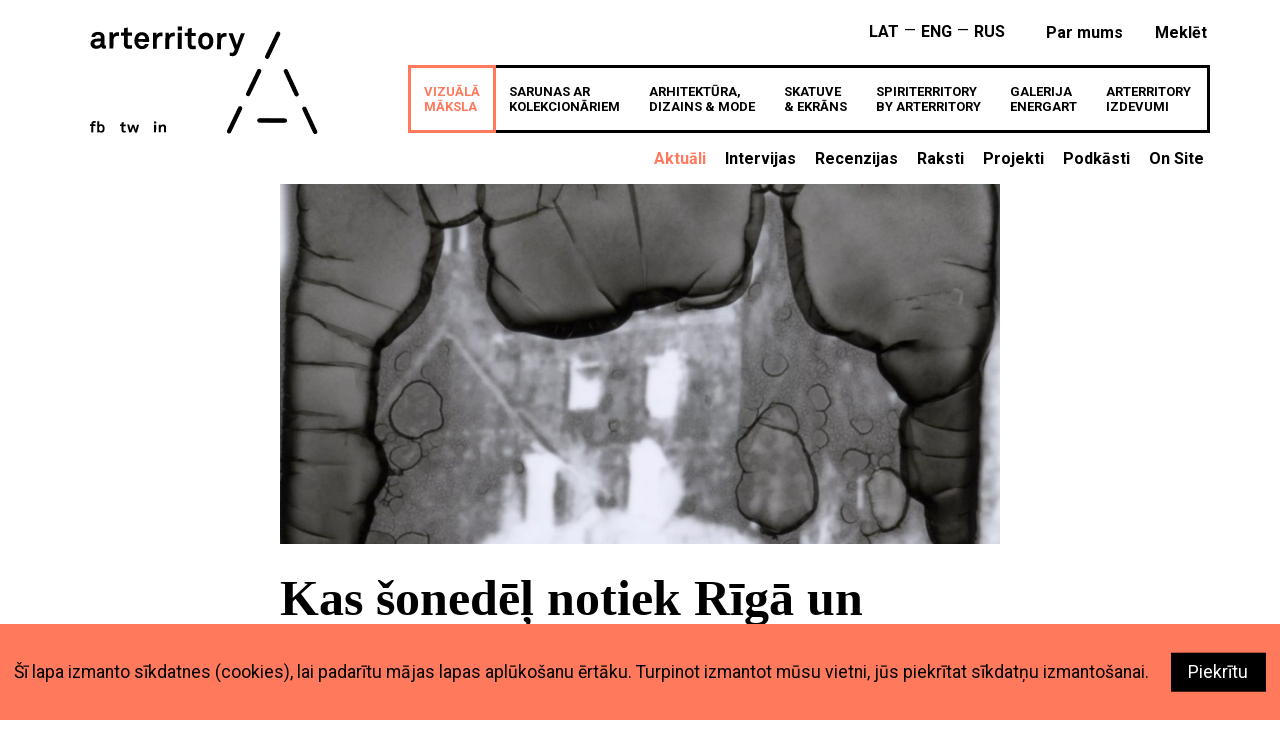

--- FILE ---
content_type: text/html; charset=UTF-8
request_url: https://arterritory.com/lv/vizuala_maksla/aktuali/26108-kas_sonedel_notiek_riga_un_latvija
body_size: 20938
content:
<!DOCTYPE html PUBLIC "-//W3C//DTD XHTML 1.0 Transitional//EN" "http://www.w3.org/TR/xhtml1/DTD/xhtml1-transitional.dtd">
<html xmlns="http://www.w3.org/1999/xhtml">
<head>
<meta http-equiv="Content-Type" content="text/html; charset=utf-8" />
<base href="https://arterritory.com/index.php" />
<title>Arterritory - Kas &scaron;onedēļ notiek Rīgā un Latvijā?</title>
<link href="https://fonts.googleapis.com/css?family=Roboto:400,400i,700,700i" rel="stylesheet">
<link rel="stylesheet" type="text/css" href="style_box.css?v=56"/>
<link rel="stylesheet" type="text/css" href="style_ss.css?v=5"/>
<link rel="canonical" href="https://arterritory.com/lv/vizuala_maksla/aktuali/26108-kas_sonedel_notiek_riga_un_latvija/" />
<meta name="viewport" content="user-scalable=no, initial-scale=1, maximum-scale=1, minimum-scale=1, width=device-width, height=device-height, target-densitydpi=device-dpi" />

<meta property="og:title" content="Kas &scaron;onedēļ notiek Rīgā un Latvijā?" />
<meta property="og:type" content="article" />
<meta property="og:image" content="https://arterritory.com/images/news/nw26108l.jpg" />
<meta property="og:url" content="https://arterritory.com/lv/vizuala_maksla/aktuali/26108-kas_sonedel_notiek_riga_un_latvija/" />
<meta property="og:site_name" content="Arterritory.com" />
<meta property="og:description" content="25/04 &ndash; 01/05" />

<script type="text/javascript" src="js/jquery-1.11.1.min.js"></script>
<script type="text/javascript" src="js/crs/jquery.jcarousel.min.js"></script>
<script type="text/javascript" src="js/crs/jquery.jcarousel-autoscroll.min.js"></script>
<script async src="https://www.googletagmanager.com/gtag/js?id=UA-63629249-1"></script>
<script>
  window.dataLayer = window.dataLayer || [];
  function gtag(){dataLayer.push(arguments);}
  gtag('js', new Date());

  gtag('config', 'UA-63629249-1');
</script>


<script type="text/javascript">

var artstart = 0;
var artnum = 3;
var subMenu = Array();
subMenu[2] = '<li><a class="subLink smSelected" href="lv/vizuala_maksla/aktuali">Aktuāli</a></li><li><a class="subLink" href="lv/vizuala_maksla/intervijas">Intervijas</a></li><li><a class="subLink" href="lv/vizuala_maksla/recenzijas">Recenzijas</a></li><li><a class="subLink" href="lv/vizuala_maksla/raksti">Raksti</a></li><li><a class="subLink" href="lv/vizuala_maksla/projekti">Projekti</a></li><li><a class="subLink" href="lv/vizuala_maksla/podkasti">Podkāsti</a></li><li><a class="subLink" href="lv/vizuala_maksla/on_site">On Site</a></li>';
subMenu[7] = '<li><a class="subLink smSelected" href="lv/arhitektura_dizains--mode/aktuali">Aktuāli</a></li><li><a class="subLink" href="lv/arhitektura_dizains--mode/intervijas">Intervijas</a></li><li><a class="subLink" href="lv/arhitektura_dizains--mode/recenzijas">Recenzijas</a></li><li><a class="subLink" href="lv/arhitektura_dizains--mode/raksti">Raksti</a></li>';
subMenu[14] = '<li><a class="subLink smSelected" href="lv/skatuve_-ekrans/aktuali">Aktuāli</a></li><li><a class="subLink" href="lv/skatuve_-ekrans/intervijas">Intervijas</a></li><li><a class="subLink" href="lv/skatuve_-ekrans/recenzijas">Recenzijas</a></li><li><a class="subLink" href="lv/skatuve_-ekrans/raksti">Raksti</a></li>';
subMenu[17] = '';
var boxMade = false;
var lastST = $(window).scrollTop();
var qry = '';
	
	function resizeAdBoxes() {
		$(".adBox").each(function() {
			cwidth = $(this).width();
			swidth = $("#boxColumn1").width();
			ratio = (swidth / cwidth);
			$(this).css('transform', 'scale('+ratio+','+ratio+')');
		});
	}

	function boxMaker() {
		if (boxMade == false) {
			boxMade = true;
			$.ajax({
			  type: "GET",
			  url: "incs/boxmaker.php",
			  //dataType:"json",
			  data: { columns: 3, num: artnum, startfrom: artstart, mob: 'n', lang: 'lv', sec: 21, limited: 0 },
			  cache: false,
			  success: function(data){
				  if (data != NaN) {
					if (data == '') {
						
					} else {
						//$("#prevContentIn").append(data);
						for (i = 1; i <= 3; i++) {
							$("#boxColumn"+i).append(data[i]);
						}
						$("#boxColumn3").prepend(data['ads']);	
						artstart = artstart + artnum;
						boxMade = false;
						console.log(data['num']);
											}
				  } else {
				  }
		  }
		});
		}
	}
	
	
	function closeOverlay() {
		$("#overlayFull").remove();
		$("#newsletter").remove();
	}
	
	function removeCookies() {
		$("#cookie_cons").animate({'height': '0px'}, 150, function() {
			$("#cookie_cons").remove();
		});
	}
	
	function openEaResFrame() {
		
		$('<div>', {
			id: 'overlayFull',
			class: 'darker'		
		}).appendTo('body');
		
		$('<div>', {
			id: 'resFrameHolder',
		}).appendTo('body');
		
		$('<iframe>', {
		   src: '/ea/index.php',
		   id:  'resFrame',
		   frameborder: 0,
		   scrolling: 'yes'
		}).appendTo('#resFrameHolder');

		
	}
	
	function closeEaResFrame() {
		
		$("#overlayFull").remove();
		$("#resFrameHolder").remove();	
		
	}


$(document).ready(function() {
	
	if (window.innerHeight > window.innerWidth) {
		$(".audioInfo").each(function() {
			style = $(this).attr('style');
			console.log(style);
			style = style.replace('.jpg', 'sq.jpg');
			$(this).attr('style', style);
		});
	}
	

		
	
			$(".mainMenu").mouseenter(function() {
			$("#subNav").html('');
			$("#subNav").html(subMenu[$(this).attr("data-num")]);
		});
		$("#topSearchButton").bind('click', function(e) {
			window.location.href = '/lv/meklesana/'+qry;
		});
		

		$(".galClicker").bind('click', function(e) {
			galNum = $(this).attr('data-gal');
			picNum = $(this).attr('data-num');
			$(".galleryBox").addClass("hiddenPic");
			$("#galPic"+galNum+'-'+picNum).removeClass("hiddenPic");
			$(this).parent('p').children('a').removeClass('actClicker');
			$(this).addClass('actClicker');
		});
		
		
		$(".audioPlayer").bind('click', function() {
			playerID = $(this).attr('data-audio');
			if ($("#ap-"+playerID).attr('data-audio') == 'stopped') {
				$(this).children('span').addClass('pauseButton');
				$("#ap-"+playerID).get(0).play();
				$("#ap-"+playerID).attr('data-audio', 'playing');	
			} else if ($("#ap-"+playerID).attr('data-audio') == 'playing') {
				$(this).children('span').removeClass('pauseButton');
				$("#ap-"+playerID).get(0).pause();
				$("#ap-"+playerID).attr('data-audio', 'stopped');
			}
		});
	
			
		var sloader = $("#slideLoader");
		
		$("#topSearch").focusin(function(e) {
			$("#topNavSearch").addClass("searchFocus");
		});
		$("#topSearch").focusout(function(e) {
			if ($("#topSearch").val().length == 0) {
				$("#topNavSearch").removeClass("searchFocus");
			}
		});
		
		$("#overlayFull").bind('click', closeOverlay);

					$("#subNav").html(subMenu[2]);
	
	$('#topSearch').on('input', function() {
		qry = $("#topSearch").val();
		if (qry.length == 0) {
			$("#topNavSearch").removeClass("searchFocus");
			$("#quickSearch").html('');	
		}
		if (qry.length > 4) {
		/*if (ss == false) {
			ss = true;
			console.log('ok');
		}*/
			$.ajax({
				  type: "GET",
				  url: "incs/topsearch.php",
				  //dataType:"json",
				  data: { 'qry': qry, 'quicksearch': true, 'lang': 'lv' },
				  cache: false,
				  success: function(data){
					$("#quickSearch").html(data);
				 }
			});
		}
	});
	
	if ($("#eaResOpener").length) {
		
		$("#eaResOpener").bind('click', openEaResFrame);	
		
	}
	
});
$(window).scroll(function() {
	if ($("#prevContent").length) {
	   if(($(window).scrollTop() + $(window).height()) > ($(document).height() - 10)) {
		   if ($(window).scrollTop() > lastST) {
		   		boxMaker();
				lastST = $(window).scrollTop();
		   }
	   }
	}
});
</script>
</head>

<body>
<div class="pageContent">
	
<div id="head">
    <div id="logoLink">
        <a href="/lv">
            <img src="i/at_logo.svg?v=3" alt="Arterritory" id="logo" />
        </a>
        <div id="headSocials">
            <a href="https://www.facebook.com/Arterritory/"><img src="i/soc_fb.svg" alt="FB" target="_blank" /></a>
            <a href="https://twitter.com/arterritory"><img src="i/soc_tw.svg" alt="TW" target="_blank" /></a>
            <a href="https://www.instagram.com/arterritory_com/"><img src="i/soc_ig.svg" alt="IG" target="_blank" /></a>
                    </div>
    </div>
    <ul id="topNav">
        <li><a href="/lv/info/par_mums">Par mums</a></li>        <li id="topNavSearch"><a id="topSearchButton">meklēt</a> <input type="text" name="topSearch" id="topSearch" /></li>
        <ul id="quickSearch">
        </ul>
    </ul>
    <ul id="langSwitch">
        <li><a href="lv">LAT</a></li>—<li><a href="en">ENG</a></li>—<li><a href="ru">RUS</a></li>
    </ul>
    <ul id="mainNav">
        <li><a href="lv/vizuala_maksla/" data-num="2" class="mainMenu selected">VIZUĀLĀ<br />MĀKSLA</a></li><li><a href="lv/sarunas-ar_kolekcionariem/" data-num="3" class="mainMenu">SARUNAS AR<br />KOLEKCIONĀRIEM</a></li><li><a href="lv/arhitektura_dizains--mode/" data-num="7" class="mainMenu">ARHITEKTŪRA,<br />DIZAINS & MODE</a></li><li><a href="lv/skatuve_-ekrans/" data-num="14" class="mainMenu">SKATUVE<br />& EKRĀNS</a></li><li><a href="https://spiriterritory.lv/" class="mainMenu">SPIRITERRITORY<br />BY ARTERRITORY</a></li><li><a href="lv/galerija_energart/" data-num="1154" class="mainMenu">GALERIJA<br />energART</a></li><li><a href="lv/arterritory_izdevumi/" data-num="17" class="mainMenu">ARTERRITORY<br />IZDEVUMI</a></li>    </ul>
    <ul id="subNav">
    </ul>
    </div>

</div>
<div class="pageContent">
    	            <div id="mainContent">
            	<div id="artImg"><img src="/images/news/nw26108l.jpg" alt="Foto" id="" /></div>
            	<h1>Kas šonedēļ notiek Rīgā un Latvijā?</h1>
                <p class="author"><a href="/lv/autori/arterritory.com">Arterritory.com</a></p>
                                <p class="author pbBlue">25.04.2022</p>
                                                                <p style="text-align: center;"><strong>Kristīnes Kolofas glezniecības izstāde &ldquo;Mīlestības frekvence&rdquo;<br /></strong><strong>izdevniecības &ldquo;Aminori&rdquo; telpā<br /></strong><strong>26. aprīlis&ndash;27. maijs</strong></p>
<p class="extPhoto"><span style="color:#99ADCC;" class="imgCaption"></span><img src="/images/maintmp/26108-aminori.jpg" class="captImg" /></p>
<p>No 26. aprīļa līdz 27. maijam izdevniecības &ldquo;Aminori&rdquo; telpā būs skatāma Kristīnes Kolofas glezniecības izstāde &ldquo;Mīlestības frekvence&rdquo;. Tā būs mākslinieces pirmā personālizstāde. &ldquo;Man vienmēr paticis zīmēt un gleznot portretus, vērot cilvēkus un viņu sejas, kurās atainojas dzīves pieraksti,&rdquo; saka māksliniece. Melnbaltos ogles un akrila tehnikā radītos portretus vieno stāsts par mīlestību &ndash; lielāko dzīves bagātību un skaistāko piedzīvojumu. Mākslinieci iedvesmojusi jogas skolotāja apgarotā seja, iemīlēju&scaron;ies jaunie&scaron;i, kas it kā elpo vienā ritmā, cilvēki, kas atrodas &ldquo;mīlestības frekvencē&rdquo;. Savukārt otra &ndash; krāsainā &ndash; izstādes daļa ir veltīta sevis pieņem&scaron;anai. Tie&scaron;i sevis iemīlē&scaron;anu un pieņem&scaron;anu par spīti nepilnībām Kristīne redz kā ceļu uz bagātīgu krāsainību. &Scaron;ajos darbos viņa gleznojusi atkailinātas auguma daļas, bet darbiem blakus novietojusi spoguli, kurā aicina izstādes apmeklētājus ielūkoties acīs sev &ndash; ar mīlestību.</p>
<p>Kristīne Kolofa (1969) beigusi LMA Funkcionālā dizaina nodaļu un specializējusies scenogrāfijas apak&scaron;nozarē. Strādājusi LNO dekorāciju darbnīcā, bijusi arī scenogrāfa asistente un veidojusi interjerus pēc individuāliem pasūtījumiem.</p>
<p><a style="color:#99ADCC;" href="https://aminori.lv/aminori-telpa/milestibas-frekvence-kristines-kolofas-personalizstade/" target="_blank" rel="noopener noreferrer">Izdevniecība un mākslas telpa &ldquo;Aminori&rdquo;</a><br />Kr.Valdemāra iela 69, Rīga</p>
<p>&nbsp;</p>
<p style="text-align: center;"><strong>Mārtiņa Aizpurva personālizstāde &ldquo;Simbioze&rdquo;<br /></strong><strong>M/Gallery<br /></strong><strong>27. aprīlis&ndash;14. maijs</strong></p>
<p class="extPhoto"><span style="color:#99ADCC;" class="imgCaption"></span><img src="/images/maintmp/26108-nospiedums+nr+1+png" class="captImg" /></p>
<p>No 27. aprīļa līdz 14. maijam M/Gallery būs apskatāma mākslinieka Mārtiņa Aizpurva pirmā personālizstāde &ldquo;Simbioze&rdquo;. Izstādei, ko veido gaismas skulptūras un gleznas, Aizpurva iedvesma sniedzas no Salvadora Dalī sirreālisma pasaules, mākslinieka Frīdensreiha Hundertvasera darbiem, kas pazīstami kā pretstats &ldquo;taisnajām līnijām&rdquo;, līdz trīsdimensionāla dizaina radī&scaron;anai.</p>
<p>Vārds simbioze nāk no sengrieķu <em>sin-</em>, kas nozīmē &ldquo;kopā&rdquo; vai &ldquo;ar&rdquo;, un <em>-vios</em>, kas nozīmē &ldquo;dzīvība&rdquo;; tas burtiski nozīmē &ldquo;dzīvot kopā&rdquo; jeb sadzīvot. Aizpurva kolekcijā tiek pētītas dažādas harmonijā līdzās pastāvo&scaron;as vienības: ielu māksla un tēlniecība, māksla un mūzika, arhitektūra un <em>underground</em>. Organiskas formas, spilgtas krāsas un psihodēliskas vīzijas atrod perfektu līdzsvaru Mārtiņa darbos. Aizpurva gleznas ved ceļojumā, kas izzina pretēju spēku mijiedarbību, un to, kā kontrastējo&scaron;a pieredze var radīt atmodu, kas veido to, kas esam kā cilvēki.</p>
<p>Mākslinieks saka: &ldquo;Veids, kā augt, ir izslēgt ego, ļaujot ķermenim un garam būt veselam un sazināties ar apkārtni. Izstādes tēma &ldquo;Simbioze&rdquo; radās dabiski saskarsmē ar cilvēkiem un dzīvniekiem, kā arī pastaigām pa dabu un pilsētām. Bērnībā es aizrāvos ar zīmē&scaron;anu, un esmu to darījis visu mūžu ar lielākām vai mazākām pauzēm; bet tomēr esmu laimīgs, ka neesmu zaudējis bērni&scaron;ķīgos izklaidē&scaron;anās veidus. Man patīk grafika, kas ir arī manu zīmējumu pamatā; tas ļauj man redzēt skaidras līniju un formu robežas. Es redzu, ka jebkur&scaron; zīmējums, glezna vai pat skulptūra savā ziņā ir grafiska, jo 2D nāk pirms 3D. Tas ir tie&scaron;i saistīts ar izstādes koncepciju &ndash; nebūt iestrēgu&scaron;am vienā vietā, ierobežotam ar zinā&scaron;anām, kas tevi ieskauj, bet meklēt jaunas pieejas un esamības veidus. Atrast simbiozi starp dažādām idejām, un svinēt to vienotību caur radī&scaron;anu.&rdquo;</p>
<p><a style="color:#99ADCC;" href="https://www.facebook.com/events/351195307038474" target="_blank" rel="noopener noreferrer">M/Gallery</a><a style="color:#99ADCC;" href="https://www.facebook.com/events/351195307038474"><br /></a>A. Briāna iela 9, Rīga</p>
<p>&nbsp;</p>
<p style="text-align: center;"><strong>Ivara Miķelsona personālizstāde &ldquo;Pieskaries man&hellip;&rdquo;<br /></strong><strong>galerijā &ldquo;Istaba&rdquo;<br /></strong><strong>27. aprīlis&ndash;27. maijs</strong></p>
<p class="extPhoto"><span style="color:#99ADCC;" class="imgCaption"></span><img src="/images/maintmp/26108-ivars+mi+elsons+istaba.jpg" class="captImg" /></p>
<p>No 27. aprīļa līdz 27. maijam galerijā &ldquo;Istaba&rdquo; būs skatāma tēlnieka Ivara Miķelsona personālizstāde &ldquo;Pieskaries man&hellip;&rdquo;. Tie ir vārdi, ko saka durvju rokturis&hellip; Mākslinieka iecere veidot izstādi, tēlnieciski apspēlējot tēmu &ldquo;durvju rokturi&rdquo;, realizējās vairāku gadu garumā &ndash; laikā, kas nav lutinājis ar iespēju pieskarties. Laikā, kas cilvēkiem lika kļūt uzmanīgiem pret visām kontaktvirsmām un reizē izsalku&scaron;iem pēc pieskāriena... Rokturu formas Miķelsons radījis ietekmējoties no cilvēka ķermeņa plastikas, katram dodot iespēju iztēloties savu versiju darba vēstījumam.</p>
<p>&ldquo;Mēs reti padomājam par to, kam ikdienā pieskaramies vai aizejam garām. Vide, telpa, durvis, kuras veram vaļā un ciet &ndash; tās ir visur. Durvīm ir rokturi &ndash; tie atver mums durvis, tie pievēr&scaron; uzmanību ar dizainu, formas ergonomiku, funkcionalitāti un sajūtām, kādām tiem tuvojamies. Es gribēju radīt tādus rokturus, kas uzrunā un rada sajūtu &ndash; es gribu atvērt &scaron;īs durvis, gribu pieskarties &scaron;im rokturim...,&rdquo; saka mākslinieks, piezīmējot, ka &scaron;ī būs izstāde, kurā eksponātiem pieskarties būs ne tikai atļauts, bet pat ieteicams.</p>
<p>Zīmīgi, ka pa&scaron;laik autors realizē savu ideju par taktilo objektu neredzīgajiem un vājredzīgajiem &ndash; Brīvības pieminekļa modeli, kas atradīsies tam piegulo&scaron;ajā teritorijā. Tā būs iespēja neredzīgam cilvēkam ieraudzīt pieminekli, par ko dzirdēts vien nostāstos, un arī tas ir stāsts par pieskar&scaron;anos.</p>
<p><a style="color:#99ADCC;" href="https://www.facebook.com/galerijaISTABA/posts/4985224138180702" target="_blank" rel="noopener noreferrer">Galerija &ldquo;Istaba&rdquo;</a><br />Kr. Barona iela 31B, Rīga</p>
<p>&nbsp;</p>
<p style="text-align: center;"><strong>Lekcija &ldquo;Vārds dizainam: Digitālais dizains&rdquo;<br /></strong><strong>Dekoratīvās mākslas un dizaina muzejā / tie&scaron;saistē<br /></strong><strong>27. aprīlī</strong></p>
<p class="extPhoto"><span style="color:#99ADCC;" class="imgCaption"></span><img src="/images/maintmp/26108-2+vd9+lekc2+27+04+2022.jpg" class="captImg" /></p>
<p>Tre&scaron;dien, 27. aprīlī plkst. 18.00 Dekoratīvās mākslas un dizaina muzejā <a style="color:#99ADCC;" href="https://ej.uz/digitalais-dizains" target="_blank" rel="noopener noreferrer">tie&scaron;saistē</a> notiks otrā tie&scaron;saistes lekcija, kas būs veltīta digitālajam dizainam.</p>
<p>Strauji attīstoties digitālajiem produktiem un pakalpojumiem, dažādu jomu pārstāvji saskaras ar iepriek&scaron; mazāk aktuālām problēmām, piemēram, lietotāju paradumu maiņu, digitālo prasmju trūkumu, apjomīgas informācijas vizualizē&scaron;anu saprotamā veidā un citiem digitāliem izaicinājumiem.</p>
<p>27. aprīļa vakara lekcijā &ldquo;Digitālais dizains&rdquo; piedalīsies trīs eksperti, katram daloties ar profesionālo pieredzi savā nozarē. Latvijas Muzeju biedrības valdes locekle, Latvijas Kultūras akadēmijas maģistra programmas &ldquo;Kultūras mantojuma pārvaldība un komunikācija&rdquo; vadītāja Elīna Vikmane skaidros, kāpēc muzejiem ir būtiski būt digitāliem, pieskaroties arī tam, vai digitalizācija palīdz kļūt iekļaujo&scaron;ākiem. Markus Rožkalns, lietotāju pieredzes dizainers, digitālā dizaina studijas &ldquo;Graftik&rdquo; vadītājs ar vairāk nekā 15 gadu pieredzi, vieslektors Latvijas Mākslas akadēmijā, atskatīsies uz Covid-19 pandēmijas radīto (d)efektu &ndash; attālināto režīmu teju visās dzīves jomās, tai skaitā pakalpojumu nozarē, atklājot e-vides principus un īpatnības. Savukārt Linda &Scaron;eibe, vado&scaron;ā produktu dizainere medicīnas tehnoloģiju jaunuzņēmumā &ldquo;Longenesis&rdquo;, kas piedalījusies krūts vēža riska novērtē&scaron;anas digitālās platformas Skrinings.lv izstrādē, izklāstīs &scaron;ī resursa tap&scaron;anas nianses, pastāstīs par digitālā dizaina ietekmi sabiedrības iesaistes veselības aprūpes jomas veicinā&scaron;anā un iezīmēs izaicinājumus medicīnas pakalpojumu veido&scaron;anā.</p>
<p>Dalība pasākumā ir bez maksas. Pieteik&scaron;anās nav nepiecie&scaron;ama.</p>
<p><a style="color:#99ADCC;" href="https://ej.uz/digitalais-dizains" target="_blank" rel="noopener noreferrer">Dekoratīvās mākslas un dizaina muzejs</a></p>
<p>&nbsp;</p>
<p style="text-align: center;"><strong>Leldes Kundziņas gleznu izstāde &ldquo;Hlorofila deva&rdquo;<br /></strong><strong>Daugavpils Māla mākslas centrā<br /></strong><strong>27.aprīlis&ndash;26.jūnijs</strong></p>
<p class="extPhoto"><span style="color:#99ADCC;" class="imgCaption"></span><img src="/images/maintmp/26108-muzejs+22+13+001+max.jpg" class="captImg" /></p>
<p>No 27.aprīļa līdz 26.jūnijam Daugavpils Māla mākslas centrā būs skatāma Leldes Kundziņas gleznu izstāde &ldquo;Hlorofila deva&rdquo;. &Scaron;īs ekspozīcijas veido&scaron;anā māksliniecei pievienojās arī viņas bērni un rado&scaron;ie audzēkņi.</p>
<p>Gleznu izstāde &ldquo;Hlorofila deva&rdquo; ir simbolisks vēstījums par &ldquo;zaļajām&rdquo; pārmaiņām dabā, paradoties pirmajiem pavasara saules stariem. Hlorofils ir zaļais pigments, pirmā dzīvības pazīme augu valstī. Tas nes cerību, liecina, ka viss uzplauks, skaisti ziedēs un nesīs gardus augļus.</p>
<p>Māksliniece saka: &ldquo;Gleznojot pirmo reizi tik lielās devās izmantoju zaļo krāsu. Teik&scaron;u atklāti, tas ir relaksējo&scaron;s process, jo bagātā zaļā krāsu gamma nomierina, atsvaidzina. No sirds izbaudīju &scaron;os zaļās krāsas džungļus.&rdquo;</p>
<p><a style="color:#99ADCC;" href="https://dnmm.lv/lv/Aktualitates/1/1893/Leldes-Kundzinas-gleznu-izstade-%E2%80%9CHlorofila-deva%E2%80%9D_" target="_blank" rel="noopener noreferrer">Daugavpils Māla mākslas centrs</a><a style="color:#99ADCC;" href="https://dnmm.lv/lv/Aktualitates/1/1893/Leldes-Kundzinas-gleznu-izstade-%E2%80%9CHlorofila-deva%E2%80%9D_"><br /></a>18. novembra iela 8, Daugavpils</p>
<p>&nbsp;</p>
<p style="text-align: center;"><strong>Baltijas mākslinieku grupas izstāde &ldquo;Utopijas&rdquo;<br /></strong><strong>kultūrtelpā &ldquo;Smilga&rdquo;<br /></strong><strong>Rīgas Fotogrāfijas biennāles 2022 ietvaros<br /></strong><strong>28. aprīlis&ndash;21. maijs</strong></p>
<p class="extPhoto"><span style="color:#99ADCC;" class="imgCaption">Aksels Hāgensens (Aksel Haagensen, EE) "Slazdu hronikas", instalācija un digitālā druka uz papīra, 2022</span><img src="/images/maintmp/26108-aksels+h+gensens+slazdu+hronikas+instal+cija+un+digit+l+druka+uz+pap+ra+2022.jpg" class="captImg" /></p>
<p>No 28. aprīļa līdz 21. maijam kultūrtelpā &ldquo;Smilga&rdquo; Rīgas Fotogrāfijas biennāles 2022 ietvaros būs skatāma Baltijas mākslinieku grupas izstāde &ldquo;Utopijas&rdquo;. Izstādes kuratore Auguste Petre dalībai izstādē aicinājusi Annemariju Gulbi, Heli, Madaru Kvēpu, Zandu Puči (Latvija) un Akselu Hāgensenu (<em>Aksel Haagensen</em>, Igaunija).</p>
<p>Izstādes autori uzsver, ka pēdējā laikā ir nācies pārdomāt ierasto izpratni par laiku un to, kā cilvēka vēlmes vai iedomas iespaido un atsaucas uz realitāti. &Scaron;īs pārdomas ir balstītas pēdējo gadu laikā piedzīvotajās sociālo struktūru izmaiņās, epidemioloģiskās situācijas ietekmē, turklāt pēdējo mēne&scaron;u kontekstā &scaron;īs pārdomas ietekmējusi arī kara situācija Ukrainā.</p>
<p>Tādējādi, sasaucoties ar Rīgas Fotogrāfijas biennāles 2022 centrālo tēmu &ndash; izolāciju, izstādes &ldquo;Utopijas&rdquo; pieteikums vēsta: &ldquo;Lai cik at&scaron;ķirīgi arī būtu viedokļi par utopijas jēgu un pat tās faktisko atra&scaron;anās vietu (laikā un telpā) vai vizuālo atspoguļojumu, visbiežāk &scaron;ī tēma skatīta saistībā ar nākotni un tiek&scaron;anos pēc pilnības &ndash; jebkurā &scaron;ī vārda izpratnē. [..] Iespējams, tāpēc, ka utopiju pēc būtības ir neiespējami konkretizēt vai pakļaut ilgtermiņa plānojumam, to tēma aizvien ir neizsmelta un pateicīga dažādiem kontekstiem.&rdquo;</p>
<p><a style="color:#99ADCC;" href="https://www.rpbiennial.com/programma/2022/4.html" target="_blank" rel="noopener noreferrer">Kultūrtelpa &ldquo;Smilga&rdquo;</a><br />Eduarda Smiļģa iela 34a, Rīga</p>
<p>&nbsp;</p>
<p style="text-align: center;"><strong>Profesionālās fotogrāfijas meistarklase &ldquo;Interjera fotogrāfija&rdquo;<br /></strong><strong>ISSP telpās<br /></strong><strong>29. un 30. aprīlī</strong></p>
<p class="extPhoto"><span style="color:#99ADCC;" class="imgCaption"></span><img src="/images/maintmp/26108-gatis+rozenfelds.jpg" class="captImg vertImg" /></p>
<p>Fotogrāfijas izglītības platforma ISSP 29. un 30. aprīlī piedāvā meistarklasi &ldquo;Interjera fotogrāfija&rdquo; ar F64 fotoziņu aģentūras dibinātāju un līdzīpa&scaron;nieku, fotostudijas &ldquo;Picture agency&rdquo; rado&scaron;o direktoru Gati Rozenfeldu. Rozenfelds ir fotogrāfs ar vairāk nekā 20 gadu pieredzi un meistarklasē dalīsies ar saviem iedvesmas avotiem, tehniskajām prasmēm un zinā&scaron;anām par interjera un arhitektūras fotogrāfiju.</p>
<p>Meistarklase notiks Rīgas centrā, ISSP telpās Berga Bazārā.</p>
<p>Meistarklases notiek kop&scaron; 2019. gada, sniedzot dalībniekiem iespēju papildināt amata prasmes, uzlabot savas attēlu uzņem&scaron;anas iemaņas, vienlaikus attīstot rado&scaron;o vīziju un ieguldījumu karjeras attīstībā. Tās ir paredzētas gan pieredzēju&scaron;iem fotogrāfiem, gan tiem, kas vēlās sākt profesionāli strādāt ar fotogrāfiju.</p>
<p><a style="color:#99ADCC;" href="https://isspskola.lv/lv/programma/profesion%C4%81l%C4%81s-fotografijas-meistarklases" target="_blank" rel="noopener noreferrer">ISSP</a><br />Marijas iela 13, Berga Bazārs, Rīga</p>
<p>&nbsp;</p>
<p style="text-align: center;"><strong>Ievas Balodes personālizstāde &ldquo;Baiļu cilpa&rdquo;<br /></strong><strong>Latvijas Nacionālajā mākslas muzejā<br /></strong><strong>30. aprīlis&ndash;12. jūnijs</strong></p>
<p class="extPhoto"><span style="color:#99ADCC;" class="imgCaption">Ieva Balode. Baiļu cilpa. 2022. Fotogrāfija. Autores īpašums. Publicitātes foto</span><img src="/images/maintmp/26108-ibalode+bailu+cilpa.jpg" class="captImg" /></p>
<p>No 30. aprīļa līdz 12. jūnijam Latvijas Nacionālā mākslas muzeja galvenās ēkas Kupola zālē būs skatāma Ievas Balodes personālizstāde &ldquo;Baiļu cilpa&rdquo;.</p>
<p>Ievas Balodes izstāde reflektē par baiļu tēmu sabiedrībā, kas kļuvusi īpaši aktuāla pēdējo divu pandēmijas gadu laikā, kā arī nesenās Putina armijas iebrukuma Ukrainā kontekstā. Bailes no nezināmā, bailes no tumsas, bailes no nāves kopš cilvēces pirmsākumiem ir bijis gan kā galvenais virzītājspēks, gan klupšanas akmens. Tas ir instinktīvs spēks, kas licis cilvēcei vienoties kopienās, meklējot drošību un patvērumu no tumsā glūnošajām briesmām. Bailes no nāves ir veicinājušas civilizācijām celt tempļus un veltīt vairāku cilvēku dzīves, gatavojoties pēcnāves dzīvei.</p>
<p>Arī analogā fotogrāfija un kino medijs, kurus izmanto māksliniece, sevī ietver šīs pašas bailes &ndash; bailes pazaudēt un aizmirst reiz notikušo vai reiz dzīvojošo. Tā ir tieksme padarīt pasauli nemirstīgu, tieksme iesaldēt laiku mūžības kapsulā, kas caur kameras lēcu atstāj mirkļa nospiedumu uz gaismas jūtīgās filmas virsmas. Gaisma šeit kalpo kā pieraksts uz filmas virsmas, kas, kliedējot tumsu kameras ķermenī, caur lēcas stikliem pieraksta notiekošo līdzīgi kā to dara cilvēka acs.</p>
<p>Izstādē &ldquo;Baiļu cipa&rdquo; skatāma vairāku projektoru un fotoķīmisku attēlu instalācija, kuru mehāniskā daba mijiedarbībā ar telpas arhitektūru rada viegli trauksmainu sajūtu. Ekspozīcija sniedz iespēju apmeklētājiem iepazīties ar fotoķīmisko kino filmu kā kinētisku objektu, kas kopā ar vairākiem citiem analogajiem projektoriem izgaismo muzeja zāli citā gaismā.</p>
<p>Ieva Balode ir māksliniece un analogā kino aktīviste, kas strādā ar analogo filmu un attēlu. Ieguvusi bakalaura un maģistra grādu Latvijas Mākslas akadēmijas Vizuālās komunikācijas nodaļā. Viņas interese analogajā medijā slēpjas tā attiecībās ar dabu, atmiņu un cilvēka uztveri. Kā kino aktīviste Ieva Balode ir &ldquo;Baltic Analog Lab&rdquo; dibinātāja &ndash; mākslinieku kolektīva, kas nodro&scaron;ina telpu un platformu analogā kino ražo&scaron;anai, pētniecībai un izglītībai. Kop&scaron; 2017. gada viņa ir arī Rīgā notieko&scaron;ā eksperimentālā kino festivāla &ldquo;Process&rdquo; direktore.</p>
<p>Izstādes kuratore &ndash; Līna Birzaka-Priekule.</p>
<p><a style="color:#99ADCC;" href="https://www.lnmm.lv/latvijas-nacionalais-makslas-muzejs/izstades/ieva-balode-bailu-cilpa-personalizstade-456" target="_blank" rel="noopener noreferrer">Latvijas Nacionālā mākslas muzejs / Kupola zāle (5. stāvs)</a><br />Jaņa Rozentāla laukums 1, Rīga</p>
<p><strong>&nbsp;</strong></p>
<p style="text-align: center;"><strong>Izstāde &ldquo;Neērtās pagātnes. Saistītās pasaules&rdquo;<br /></strong><strong>Nacionālās Mākslas galerijā Viļņā<br /></strong><strong>1. maijs&ndash;28. augusts</strong></p>
<p class="extPhoto"><span style="color:#99ADCC;" class="imgCaption"></span><img src="/images/maintmp/26108-2+ylo+pikkovs+min+1.jpg" class="captImg" /></p>
<p>Latvijas Laikmetīgās mākslas centrs sadarbībā ar Nacionālās Mākslas galeriju Viļņā 29. aprīlī atklās izstādi &ldquo;Neērtās pagātnes. Saistītās pasaules&rdquo;, kas būs atvērta apmeklētājiem no 1. maijam līdz 28. augustam.</p>
<p>Izstāde, kas 2020. gada nogalē bija redzama Latvijas Nacionālajā mākslas muzejā Rīgā, izceļ neērtās, noklusētās tēmas Baltijas un Austrumeiropas reģionā un pievēr&scaron;as sarežģītajam 20. gadsimta mantojumam un tā ietekmei uz &scaron;odienas realitāti.</p>
<p>Līdz ar Krievijas uzsākto karu Ukrainā, pagātne Austrumeiropā ir atgriezusies, miljoniem cilvēku no kaut kā tāla pārvēr&scaron;oties par &scaron;odienas katastrofu. &Scaron;is kar&scaron; visvairāk satrauc Austrumeiropu, atdzīvinot daudzus klusumus, neizdziedētas brūces un atmiņas par totalitāro pagātni.</p>
<p>Par pagātnes laiku mēs esam ieradu&scaron;i domāt caur nacionālās vēstures prizmu &ndash; caur selektīviem un nogludinātiem, nevis daudzskaitlīgiem un pretrunīgiem stāstījumiem, kas komentē arī ikdienas norises. Vēstures neērtā puse bieži tiek atstāta fonā un tās vietā tiek stāstīti mierino&scaron;i stāsti, kas uzsver pozitīvu vēstījumu un problēmu pārvarē&scaron;anu. Izstāde &ldquo;Neērtās pagātnes. Saistītās pasaules&rdquo; pievēr&scaron;as neērtajiem un bieži noklusētajiem pagātnes aspektiem Baltijā un Austrumeiropā &ndash; vardarbīgiem konfliktiem, traumatiskiem zaudējumiem un to nospiedumiem &scaron;odienā, kas saistīti ar nacionālistiskajiem un komunistiskajiem režīmiem, koloniālismu un nesenām karadarbībām, balansē&scaron;anu starp izdzīvo&scaron;anu un sadarbo&scaron;anos ar režīmu, un veidiem kā postpadomju sabiedrības sadzīvo ar pagātnes ēnām.</p>
<p>Izstādē piedalās mākslinieki no trim Baltijas valstīm, Ukrainas, Polijas, Somijas un Nīderlandes. Viņu darbi pievēr&scaron;as notikumiem un pieredzēm, kas bieži ir aizmirstas vai ignorētas un izslēgtas no oficiālās vēstures, gan aicinot ieklausīties individuālos dzīvesstāstos, gan izzinot pla&scaron;ākus kultūras atmiņas slāņus. Kāda ir &scaron;o stāstījumu vieta tagadnē? Kā mēs tos varam integrēt savā vēstures izpratnē? Ko tie maina uztverē par apkārtējo pasauli?</p>
<p><a style="color:#99ADCC;" href="https://lcca.lv/lv/izstades/izstade--neertas-pagatnes--saistitas-pasaules-/" target="_blank" rel="noopener noreferrer">Nacionālās Mākslas galerijā Viļņā</a><br />22 Konstitucijos Ave, 08105 Vilnius</p>
<p>&nbsp;&nbsp;</p>
<p style="text-align: center;"><strong>Daiņa Kārkluvalka fotogrāfiju izstāde &ldquo;Ārzemes&rdquo;<br /></strong><strong>Talsu novada muzejā<br /></strong><strong>līdz 22. maijam</strong></p>
<p class="extPhoto"><span style="color:#99ADCC;" class="imgCaption">Dainis Kārkluvalks. Bahmačas stacija. Ukraina. 1971. gads</span><img src="/images/maintmp/26108-1971+08+arzemes+dk+scaled.jpg" class="captImg" /></p>
<p>Līdz 22. maijam Talsu novada muzeja Izstāžu zālē skatāma Daiņa Kārkluvalka izstāde &ldquo;Ārzemes&rdquo;. Aptuveni 70 melnbalto fotogrāfiju stāsta par skaisto zemeslodi, uz kuras mēs visi dzīvojam.</p>
<p>Ir daudz kur būts &ndash; no Vidusāzijas līdz Spānijai pie Atlantijas okeāna, izstādes senākā bilde ir no Bahmačas stacijas Ukrainā: 1971. gads. Cilvēki gaida savus vilcienus, lai nonāktu iecerētajā galapunktā. 2022. gada 8. aprīlī, arī Ukrainā, Kramatorskas stacijā 52 cilvēki pēc krievu armijas bombardē&scaron;anas aizgāja bojā un vilcienu nesagaidīja; vēl līdz &scaron;ai dienai daudzi nezina, uz kurieni viņiem būs jādodas. Kar&scaron;. Fotogrāfiem jāfiksē arī &scaron;is laiks.</p>
<p>&Scaron;ajā izstādē stacijas motīvs parādās vairākās bildēs: Ļideinojes stacija Karēlijā, Krievijā, Venēcijas stacijas drūzma ar noguru&scaron;o Inu Strazdiņu, Parīzes metro stacija ar dīvainiem tipiem&hellip; Stacijās pulcējas cilvēki, un &scaron;ajā Daiņa Kārkluvalka izstādē arī uzvar viņa interese par cilvēku &ndash; par prognozējamo vai arī nu nepavisam &ndash; tā var būt kāda franču kunga nosvērta ik rīta pastaiga Luksemburgas dārzā vai arī kāda cita &ldquo;iznāciens&rdquo; no Helsinku miskastes Talsu Vēstu kolektīva priek&scaron;ā 1993. gadā &hellip; Fotogrāfa reakcija bijusi zibenīga. Daudzās fotogrāfijās valda melanholiskas noskaņas: gados vecāki itāļu vīri kafejnīcās un garās pastaigās pa saulē sakarsētām vecpilsētām, padomju Krievijas un Baltkrievijas pilsētu vai sādžu skumjie paradoksi, gulo&scaron;ie saules brāļi pavisam tuvu Venēcijas mākslas biennālei vai &ldquo;saules suņi&rdquo; pie Jūrmalas sadraudzības pilsētas Teračīnas domes&hellip; Ir Venēcijas un citu Eiropas dienvidu pilsētu nezūdo&scaron;i skaistā scenogrāfija, ir kafejnīcu dinamika un skaistas sievietes Izraēlas skatlogos.</p>
<p><a style="color:#99ADCC;" href="https://www.talsumuzejs.lv/arzemes-daina-karkluvalka-jaunaka-fotografiju-izstade/" target="_blank" rel="noopener noreferrer">Talsu novada muzejs</a><br />Kārļa Mīlenbaha Iela 19, Talsi</p>
<p>&nbsp;</p>
<p style="text-align: center;"><strong>Izstāde &ldquo;Mākslas dienas 2022&rdquo;<br /></strong><strong>Daugavpils Novadpētniecības un mākslas muzejā<br /></strong><strong>līdz 12. jūnijam</strong></p>
<p class="extPhoto"><span style="color:#99ADCC;" class="imgCaption">Foto: Aleksandrs Mazņevs, Egita Terēze Jonāne</span><img src="/images/maintmp/26108-daugavpils.jpg" class="captImg" /></p>
<p>Līdz 12. jūnijam Daugavpils Novadpētniecības un mākslas muzejā skatāma Daugavpils mākslinieku darbu izstāde &ldquo;Mākslas dienas 2022&rdquo;.</p>
<p>Mākslas dienu izstādē &scaron;ogad ar saviem darbiem piedalās ap 40 Daugavpils mākslinieku (gleznotāji, grafiķi, tēlnieki, tekstilmākslinieki, keramiķi, scenogrāfi, dizaineri, fotogrāfi, stikla mākslinieki uc.). Tā ir vienreizēja iespēja kopā skatīt tik lielu skaitu dažādu mākslinieku darbu, kuri kopā veido vienotu mākslas darbu akordu &ndash; bez vārdiem, bet visiem saprotamā, vienlaikus trauslā un spēcīgā mākslas valodā.</p>
<p><a style="color:#99ADCC;" href="https://www.daugavpils.lv/kultura/kulturas-zinas/makslas-dienas-daugavpili-jau-51.-reizi-ir-klat" target="_blank" rel="noopener noreferrer">Daugavpils Novadpētniecības un mākslas muzejs</a><br />Rīgas iela 8, Daugavpils</p>
<p>&nbsp;</p>
<p style="text-align: center;"><strong>Gunāra Bindes izstāde &ldquo;Pastaiga ar &hellip;&rdquo;<br /></strong><strong>Raiņa un Aspazijas vasarnīcā Jūrmalā<br /></strong><strong>līdz 25. jūnijam</strong></p>
<p class="extPhoto"><span style="color:#99ADCC;" class="imgCaption"></span><img src="/images/maintmp/26108-pastaiga+ar+huaweiju+a3+03001+kopija+723x1024.jpg" class="captImg" /></p>
<p>Līdz 25. jūnijam Raiņa un Aspazijas vasarnīca Jūrmalā skatāma fotogrāfa Gunāra Bindes izstāde &ldquo;Pastaiga ar &hellip;&rdquo;. Izstādē aplūkojamās fotogrāfijas tapu&scaron;as nevis ar fotoaparātu, bet gan viedtālruni, pastaigājoties pa mežu, ielām un gar ūdeņu malām. Par izstādi &ldquo;Pastaiga ar &hellip;&rdquo; tās autors Gunārs Binde stāsta: &ldquo;Fotogrāfija man vienmēr ir klāt, manī iek&scaron;ā. Bet, lai būtu arī kabatā, es nopirku telefonu. (..) Viens divi, viens divi, vecīgajā solī iedams, daudz ko ieraugu. Un priecājos &ndash; visā, ko ieraugu, atrodam vairāk par vienkār&scaron;i redzamo. Foto dabu taču esmu atkodis. Un kur tad vēl apskaidrība, ka manā arhīvā ir arī tādi ieroči kā metaforas, alegorijas, asociācijas, paralēles, paradoksi, pārspīlējumi, farsi un visādi citādi jambi.&rdquo;</p>
<p><a style="color:#99ADCC;" href="https://memorialiemuzeji.lv/exhibitions/pastaiga-ar/" target="_blank" rel="noopener noreferrer">Raiņa un Aspazijas vasarnīca Jūrmalā</a><br />Jāņa Pliek&scaron;āna iela 5/7, Jūrmala</p>
<p>&nbsp;</p>
<p style="text-align: center;"><strong>Izstāde &ldquo;No ikdienas līdz mākslai. Taizemes kopienu refleksijas tajie&scaron;u mūsdienu glezniecībā un tekstilmākslā&rdquo;<br /></strong><strong>Mākslas muzejā RĪGAS BIRŽA<br /></strong><strong>līdz 26. jūnijs</strong></p>
<p class="extPhoto"><span style="color:#99ADCC;" class="imgCaption">Džakai Siributrs (Jakkai Siributr). No darbu sērijas “Divi pieci sešdesmit viens”. Fragments.
Taizeme, 2018. Izšuvums. Foto: Aleksandrs Vonsensejs</span><img src="/images/maintmp/26108-jsiributr+2561+frag+2018.jpg" class="captImg" /></p>
<p>Atzīmējot Latvijas&ndash;Taizemes diplomātisko attiecību nodibinā&scaron;anas 30. gadadienu, līdz 26. jūnijam Mākslas muzeja RĪGAS BIRŽA Boses zālē skatāma izstāde &ldquo;No ikdienas līdz mākslai. Taizemes kopienu refleksijas tajie&scaron;u mūsdienu glezniecībā un tekstilmākslā&rdquo;.</p>
<p>Taizeme ir kultūru daudzveidības zeme. Ceļojot no valsts ziemeļiem uz dienvidiem, ir iespēja sastapt at&scaron;ķirīgas kultūras, dažādus uzskatus un unikālas identitātes. Taizemes multikulturālos reģionus nosacīti var iedalīt Ziemeļu, Austrumu, Centrālajā un Dienvidu daļā, kur katram raksturīga sava kultūra un vietējo iedzīvotāju dzīvesveids. Taču dažādība nevis no&scaron;ķir, bet rada harmonisku veselumu.</p>
<p>Izstādē reprezentēti divi mākslas veidi: Taizemes mūsdienu glezniecība un tekstilmāksla. Ekspozīcijā apskatāmi četru tajie&scaron;u mūsdienu mākslinieku Ankrita Adžčharijasophona (<em>Angkrit Ajchariyasophon</em>), Džehabdulloha Džehsorhoha (<em>Jehabdulloh Jehsorhoh</em>), Tanupona Enona (<em>Tanupon En-on</em>) un Džakai Siributra (<em>Jakkai Siributr</em>) darbi, kas parāda pēdējo gadu pārdzīvojumus, ietekmes no Taizemes daudzveidīgās kultūras, vietējo kopienu dzīvesveida, dabas, kā arī pauž autoru viedokļus par to, kas ir &ldquo;tajiskums&rdquo;. Izstādē aplūkojama tekstilmāksla no dažādiem Taizemes reģioniem: ziemeļiem, ziemeļaustrumiem, dienvidiem un centrālās daļas, iepazīstinot apmeklētāju ar zīda au&scaron;anas tehnikām, audumu krāso&scaron;anas veidiem, ornamentu krā&scaron;ņumu un dažādību.</p>
<p><a style="color:#99ADCC;" href="https://www.lnmm.lv/makslas-muzejs-rigas-birza/izstades/no-ikdienas-lidz-makslai-458" target="_blank" rel="noopener noreferrer">Mākslas muzejs RĪGAS BIRŽA / Boses zāle</a><br />Doma laukums 6, Rīga</p>
<p>&nbsp;</p>
<p style="text-align: center;"><strong>Jāņa Murovska izstāde &ldquo;Pavasara piezīmes&rdquo;<br /></strong><strong>Livonijas ordeņa pilī<br /></strong><strong>līdz 3. jūlijam</strong></p>
<p class="extPhoto"><span style="color:#99ADCC;" class="imgCaption"></span><img src="/images/maintmp/26108-muris+manigsmiers5+mazs.jpg" class="captImg vertImg" /></p>
<p>Ventspils muzejā Livonijas ordeņa pilī līdz 3. jūlijam skatāma mākslinieka Jāņa Murovska darbu izstāde &ldquo;Pavasara piezīmes&rdquo;, kurā būs redzams jaunu darbu cikls &ldquo;Mānīgs miers&rdquo;, kas veido asociācijas gan ar padrūmu, laikam atbilsto&scaron;u kartogrāfiju, gan dzīvības līniju trauslumu. Izstādi papildina audiovizuālais darbs &ldquo;Saules pinums&rdquo;.</p>
<p>Jānis Murovskis savu sietspiedes tehniku ir attīstījis at&scaron;ķirīgā virzienā - darbs tiek veidots ar roku, nepastarpināti uz sieta virsmas, kur top gan smalks un precīzs zīmējums, gan pludinājums, atstājot vietu arī nejau&scaron;ībām. Katra novilkuma tirāža ir unikāla un to nav iespējams atkārtot. Mākslinieka radītie lielformāta darbu tēli ir abstrakti, tomēr darbu aprakstos joprojām jūtams pietuvinātais, pat intīmais vēstījums.</p>
<p><a style="color:#99ADCC;" href="https://muzejs.ventspils.lv/ko-pavasaris-piezime-jana-murovska-pavasara-piezimes-livonijas-ordena-pili/" target="_blank" rel="noopener noreferrer">Livonijas ordeņa pils</a><br />Jāņa iela 17, Ventspils</p>
<p>&nbsp;</p>
<p style="text-align: center;"><strong>Valda Bu&scaron;a vārdā nosauktā starptautiskā glezniecības plenēra dalībnieku darbu izstāde<br /></strong><strong>Bulduru Izstāžu namā<br /></strong><strong>līdz 3. jūlijam</strong></p>
<p class="extPhoto"><span style="color:#99ADCC;" class="imgCaption">Ilgvars Zalāns (Latvija). Rozā ainava Nr.9. 2020. Audekls, eļļa. 100x100 cm</span><img src="/images/maintmp/26108-2+ilgvars+zalans+latvija+roza+ainava+nr+9.jpg" class="captImg" /></p>
<p>Līdz 3. jūlijam Bulduru Izstāžu namā skatāma mākslinieka Valda Bu&scaron;a vārdā nosauktā starptautiskā glezniecības plenēra dalībnieku darbu izstāde.</p>
<p>Valda Bu&scaron;a mākslas iedvesmots gleznotāja dzimtajā pusē Viļakā no 2017. gada notiek starptautisks gleznotāju plenērs, kas kļuvis par nozīmīgu Ziemeļlatgales kultūrtelpas sastāvdaļu.</p>
<p>Piecu gadu laikā starptautiskajā glezniecības plenērā &ldquo;Valdis Bu&scaron;s&rdquo; ir piedalīju&scaron;ies mākslinieki no 17 valstīm. Kolekcijā Latgales ainava ir atspoguļota ar četru kontinentu &ndash; Eiropas, Āzijas, Austrālijas un Ziemeļamerikas &ndash; gleznotāju acīm. Plenēros tapu&scaron;os darbus atbildīgi glabā un izstādēs skatītājiem rāda Viļakas muzejs.</p>
<p>Viļakas starptautiskā plenēra darbu kolekcija tiek rādīta Bulduru Izstāžu namā, vietā, kur Valdis Bu&scaron;s dzīvojis un gleznojis no 1984. gada līdz pat savai aizie&scaron;anai mūžībā&nbsp;un kur kop&scaron; 2018. gada apmeklētājiem publiski pieejama mākslinieka darbnīca.</p>
<p>Izstādē darbi periodiski tiek mainīti, lai skatītājus varētu iepazīstināt ar visu piecu plenēru dalībniekiem. Izstādē piedalās: Francesco Poiana (Itālija), Jan Valik (Slovākija), Guna Millersone (Latvija), Emoke Fabian (Ungārija/Rumānija), Giedre Ri&scaron;kute (Lietuva), Francisco Diaz Munoza (Spānija), Hanna Ilczyszyn (Polija), Orryelle Defenestrate-Bascule (Austrālija), Yana Poppe (Nīderlande), Rick Fox (ASV), Andrew Smith (Lielbritānija), Yoes Rizal (Indonēzija), Aivis Pīzelis (Latvija), Laila Seidel (Vācija), Melanie Ludwig (Austrija), Agnija Ģērmane (Latvija), Ilgvars Zalāns (Latvija), Mykole Ganusaushaite (Lietuva), Rūta Eidukaityte (Lietuva), Liisi Tani (Igaunija), Kalli Kalde (Igaunija), Jānis Kupčs (Latvija), Ieva Rupenheite (Latvija), Ričardas Garbačiauskas (Lietuva), Neonilla Medvedeva (Latvija), Osvalds Zvejsalnieks (Latvija).</p>
<p><a style="color:#99ADCC;" href="https://www.jurmala.lv/lv/notikums/starptautiska-glezniecibas-plenera-valdis-buss-kolekcija-no-vilakas-muzeja-krajuma?date" target="_blank" rel="noopener noreferrer">Bulduru Izstāžu nams</a><br />Muižas iela 6, Jūrmala</p>
<p>&nbsp;</p>
<p style="text-align: center;"><strong>Kristapa Zariņa dalība starptautiskajā laikmetīgās mākslas izstādē &ldquo;Personal Structures &ndash; Reflections&rdquo;<br /></strong><strong>Venēcijā<br /></strong><strong>līdz 27. novembrim</strong></p>
<p class="extPhoto"><span style="color:#99ADCC;" class="imgCaption">Kristaps Zariņš. Anatomijas stunda. 2021, audekls,eļļa, 300x600 cm</span><img src="/images/maintmp/26108-image002.jpg" class="captImg" /></p>
<p>Kristaps Zariņ&scaron; ar savu lielformāta gleznu &ldquo;Anatomijas stunda&rdquo; no gleznu cikla &ldquo;Laiks. Telpa. Apziņa&rdquo; (2021) pārstāv Latviju izstādē &ldquo;Personal Structures &ndash; Reflections&rdquo;, kas skatāma Venēcijā līdz 27. novembrim. Eiropas Kultūras Centra Itālijā (ECC-Italy) organizētā &ldquo;Personal Structures &ndash; Reflections&rdquo; norisinās vienlaicīgi ar 59. Venēcijas mākslas biennāli un ir iekļauta oficiālajā mākslas notikumu kalendārā.</p>
<p>Apjomīgajā izstādē, kas notiek reizi divos gados, apskatāmi gan starptautiski atzītu, gan jaunu mākslinieku, fotogrāfu un tēlnieku darbi, kā arī akadēmisku mākslas institūciju projekti no visas pasaules, kas visi izstādīti vēsturiskās Venēcijas pilsētas vietās &ndash; Palazzo Bembo, Palazzo Mora kā arī Marinaressa dārzos.</p>
<p>&ldquo;Personal Structures &ndash; Reflections&rdquo; Venēcijā pulcē ap 200 mākslinieku, kuru vidū ir Martins Parrs (<em>Martin Parr</em>), Donalds Mārtinijs (<em>Donald Martiny</em>), <em>Museum of Mind</em>, Kalvins Či-Hao Tengs (Calvin Chih-Hao Teng), Galerie Myrtis, Alberts Skopins (Albert Scopin), Ben Bergman Gallery, Daniels Pesta (<em>Daniel Pesta</em>), Sandra Kateno Adorno (<em>Sandra Cattenao Adorno</em>), Kārena Sevela (<em>Karen Sewell</em>), Valerie Goodman Gallery.</p>
<p><a style="color:#99ADCC;" href="https://personalstructures.com/" target="_blank" rel="noopener noreferrer">Palazzo Mora</a><br />Strada Nova, 3659, 30121, Venēcija, Itālija</p>  
            </div>
            <div id="prevContentIn">
            <h3>Saistītie raksti</h3><div class="boxColumns"><div class="boxColumn"><a class="previewBoxLg pbBlueInverse" href="/lv/vizuala_maksla/aktuali/27801-kas_sonedel_notiek_riga_un_latvija">
					<h2>Kas šonedēļ notiek Rīgā un Latvijā?</h2>
					<p class="boxMeta"><span class="boxMetaFirst">vizuĀlĀ mĀksla &mdash; </span>Aktuāli &mdash; 19.01.2026.</p>
					<p>19/01 – 25/01</p><div class="boxpic" style="background-image:url(/images/news/nw27801l.jpg);"></div>
					</a><a class="previewBoxLg pbBlackInverse" href="/lv/vizuala_maksla/aktuali/27776-kas_sonedel_notiek_riga_un_latvija">
					<h2>Kas šonedēļ notiek Rīgā un Latvijā?</h2>
					<p class="boxMeta"><span class="boxMetaFirst">vizuĀlĀ mĀksla &mdash; </span>Aktuāli &mdash; 15.12.2025.</p>
					<p>15/12 – 21/12</p><div class="boxpic" style="background-image:url(/images/news/nw27776l.jpg);"></div>
					</a><a class="previewBoxLg pbOrange" href="/lv/vizuala_maksla/aktuali/27758-kas_sonedel_notiek_riga_un_latvija">
					<h2>Kas šonedēļ notiek Rīgā un Latvijā?</h2>
					<p class="boxMeta"><span class="boxMetaFirst">vizuĀlĀ mĀksla &mdash; </span>Aktuāli &mdash; 24.11.2025.</p>
					<p>24/11 – 30/11</p><div class="boxpic" style="background-image:url(/images/news/nw27758l.jpg);"></div>
					</a><a class="previewBoxLg pbBlack" href="/lv/vizuala_maksla/aktuali/27731-kas_sonedel_notiek_riga_un_latvija">
					<h2>Kas šonedēļ notiek Rīgā un Latvijā?</h2>
					<p class="boxMeta"><span class="boxMetaFirst">vizuĀlĀ mĀksla &mdash; </span>Aktuāli &mdash; 03.11.2025.</p>
					<p>03/11 – 09/11</p><div class="boxpic" style="background-image:url(/images/news/nw27731l.jpg);"></div>
					</a><a class="previewBoxLg pbOrange" href="/lv/vizuala_maksla/aktuali/27710-kas_sonedel_notiek_riga_un_latvija">
					<h2>Kas šonedēļ notiek Rīgā un Latvijā?</h2>
					<p class="boxMeta"><span class="boxMetaFirst">vizuĀlĀ mĀksla &mdash; </span>Aktuāli &mdash; 13.10.2025.</p>
					<p>13/10 – 19/10</p><div class="boxpic" style="background-image:url(/images/news/nw27710l.jpg);"></div>
					</a><a class="previewBoxLg pbBlueInverse" href="/lv/vizuala_maksla/aktuali/27689-kas_sonedel_notiek_riga_un_latvija">
					<h2>Kas šonedēļ notiek Rīgā un Latvijā?</h2>
					<p class="boxMeta"><span class="boxMetaFirst">vizuĀlĀ mĀksla &mdash; </span>Aktuāli &mdash; 22.09.2025.</p>
					<p>22/09 – 28/09</p><div class="boxpic" style="background-image:url(/images/news/nw27689l.jpg);"></div>
					</a><a class="previewBoxLg pbBlueInverse" href="/lv/vizuala_maksla/aktuali/27665-kas_sonedel_notiek_riga_un_latvija">
					<h2>Kas šonedēļ notiek Rīgā un Latvijā?</h2>
					<p class="boxMeta"><span class="boxMetaFirst">vizuĀlĀ mĀksla &mdash; </span>Aktuāli &mdash; 01.09.2025.</p>
					<p>01/09 – 07/09</p><div class="boxpic" style="background-image:url(/images/news/nw27665l.jpg);"></div>
					</a><a class="previewBoxLg pbOrange" href="/lv/vizuala_maksla/aktuali/27647-kas_sonedel_notiek_riga_un_latvija">
					<h2>Kas šonedēļ notiek Rīgā un Latvijā?</h2>
					<p class="boxMeta"><span class="boxMetaFirst">vizuĀlĀ mĀksla &mdash; </span>Aktuāli &mdash; 11.08.2025.</p>
					<p>11/08 – 17/08</p><div class="boxpic" style="background-image:url(/images/news/nw27647l.jpg);"></div>
					</a><a class="previewBoxLg pbBlackInverse" href="/lv/vizuala_maksla/aktuali/27625-kas_sonedel_notiek_riga_un_latvija">
					<h2>Kas šonedēļ notiek Rīgā un Latvijā?</h2>
					<p class="boxMeta"><span class="boxMetaFirst">vizuĀlĀ mĀksla &mdash; </span>Aktuāli &mdash; 21.07.2025.</p>
					<p>21/07 – 27/07</p><div class="boxpic" style="background-image:url(/images/news/nw27625l.jpg);"></div>
					</a><a class="previewBoxLg pbOrangeInverse" href="/lv/vizuala_maksla/aktuali/27600-kas_sonedel_notiek_riga_un_latvija">
					<h2>Kas šonedēļ notiek Rīgā un Latvijā?</h2>
					<p class="boxMeta"><span class="boxMetaFirst">vizuĀlĀ mĀksla &mdash; </span>Aktuāli &mdash; 30.06.2025.</p>
					<p>30/06 – 06/07</p><div class="boxpic" style="background-image:url(/images/news/nw27600l.jpg);"></div>
					</a><a class="previewBoxLg pbBlackInverse" href="/lv/vizuala_maksla/aktuali/27576-kas_sonedel_notiek_riga_un_latvija">
					<h2>Kas šonedēļ notiek Rīgā un Latvijā?</h2>
					<p class="boxMeta"><span class="boxMetaFirst">vizuĀlĀ mĀksla &mdash; </span>Aktuāli &mdash; 09.06.2025.</p>
					<p>09/06 – 15/06</p><div class="boxpic" style="background-image:url(/images/news/nw27576l.jpg);"></div>
					</a><a class="previewBoxLg pbOrange" href="/lv/vizuala_maksla/aktuali/27543-kas_sonedel_notiek_riga_un_latvija">
					<h2>Kas šonedēļ notiek Rīgā un Latvijā?</h2>
					<p class="boxMeta"><span class="boxMetaFirst">vizuĀlĀ mĀksla &mdash; </span>Aktuāli &mdash; 19.05.2025.</p>
					<p>19/05 – 25/05</p><div class="boxpic" style="background-image:url(/images/news/nw27543l.jpg);"></div>
					</a><a class="previewBoxLg pbBlueInverse" href="/lv/vizuala_maksla/aktuali/27512-kas_sonedel_notiek_riga_un_latvija">
					<h2>Kas šonedēļ notiek Rīgā un Latvijā?</h2>
					<p class="boxMeta"><span class="boxMetaFirst">vizuĀlĀ mĀksla &mdash; </span>Aktuāli &mdash; 25.04.2025.</p>
					<p>28/04 – 05/05</p><div class="boxpic" style="background-image:url(/images/news/nw27512l.jpg);"></div>
					</a><a class="previewBoxLg pbOrangeInverse" href="/lv/vizuala_maksla/aktuali/27482-kas_sonedel_notiek_riga_un_latvija">
					<h2>Kas šonedēļ notiek Rīgā un Latvijā?</h2>
					<p class="boxMeta"><span class="boxMetaFirst">vizuĀlĀ mĀksla &mdash; </span>Aktuāli &mdash; 07.04.2025.</p>
					<p>07/04 – 13/04</p><div class="boxpic" style="background-image:url(/images/news/nw27482l.jpg);"></div>
					</a><a class="previewBoxLg pbBlue" href="/lv/vizuala_maksla/aktuali/27458-kas_sonedel_notiek_riga_un_latvija">
					<h2>Kas šonedēļ notiek Rīgā un Latvijā?</h2>
					<p class="boxMeta"><span class="boxMetaFirst">vizuĀlĀ mĀksla &mdash; </span>Aktuāli &mdash; 17.03.2025.</p>
					<p>17/03 – 23/03</p><div class="boxpic" style="background-image:url(/images/news/nw27458l.jpg);"></div>
					</a><a class="previewBoxLg pbBlackInverse" href="/lv/vizuala_maksla/aktuali/27436-kas_sonedel_notiek_riga_un_latvija">
					<h2>Kas šonedēļ notiek Rīgā un Latvijā?</h2>
					<p class="boxMeta"><span class="boxMetaFirst">vizuĀlĀ mĀksla &mdash; </span>Aktuāli &mdash; 24.02.2025.</p>
					<p>24/02 – 02/03</p><div class="boxpic" style="background-image:url(/images/news/nw27436l.jpg);"></div>
					</a><a class="previewBoxLg pbOrangeInverse" href="/lv/vizuala_maksla/aktuali/27416-kas_sonedel_notiek_riga_un_latvija">
					<h2>Kas šonedēļ notiek Rīgā un Latvijā?</h2>
					<p class="boxMeta"><span class="boxMetaFirst">vizuĀlĀ mĀksla &mdash; </span>Aktuāli &mdash; 03.02.2025.</p>
					<p>03/02 – 11/02</p><div class="boxpic" style="background-image:url(/images/news/nw27416l.jpg);"></div>
					</a><a class="previewBoxLg pbBlueInverse" href="/lv/vizuala_maksla/aktuali/27394-kas_sonedel_notiek_riga_un_latvija">
					<h2>Kas šonedēļ notiek Rīgā un Latvijā?</h2>
					<p class="boxMeta"><span class="boxMetaFirst">vizuĀlĀ mĀksla &mdash; </span>Aktuāli &mdash; 13.01.2025.</p>
					<p>13/01 – 19/1</p><div class="boxpic" style="background-image:url(/images/news/nw27394l.jpg);"></div>
					</a><a class="previewBoxLg pbBlackInverse" href="/lv/vizuala_maksla/aktuali/27370-kas_sonedel_notiek_riga_un_latvija">
					<h2>Kas šonedēļ notiek Rīgā un Latvijā?</h2>
					<p class="boxMeta"><span class="boxMetaFirst">vizuĀlĀ mĀksla &mdash; </span>Aktuāli &mdash; 09.12.2024.</p>
					<p>09/12 – 15/12</p><div class="boxpic" style="background-image:url(/images/news/nw27370l.jpg);"></div>
					</a><a class="previewBoxLg pbBlackInverse" href="/lv/vizuala_maksla/aktuali/27350-kas_sonedel_notiek_riga_un_latvija">
					<h2>Kas šonedēļ notiek Rīgā un Latvijā?</h2>
					<p class="boxMeta"><span class="boxMetaFirst">vizuĀlĀ mĀksla &mdash; </span>Aktuāli &mdash; 19.11.2024.</p>
					<p>19/11 – 24/11</p><div class="boxpic" style="background-image:url(/images/news/nw27350l.jpg);"></div>
					</a><a class="previewBoxLg pbBlue" href="/lv/vizuala_maksla/aktuali/27330-kas_sonedel_notiek_riga_un_latvija">
					<h2>Kas šonedēļ notiek Rīgā un Latvijā?</h2>
					<p class="boxMeta"><span class="boxMetaFirst">vizuĀlĀ mĀksla &mdash; </span>Aktuāli &mdash; 28.10.2024.</p>
					<p>28/10 – 03/11</p><div class="boxpic" style="background-image:url(/images/news/nw27330l.jpg);"></div>
					</a><a class="previewBoxLg pbBlackInverse" href="/lv/vizuala_maksla/aktuali/27308-kas_sonedel_notiek_riga_un_latvija">
					<h2>Kas šonedēļ notiek Rīgā un Latvijā?</h2>
					<p class="boxMeta"><span class="boxMetaFirst">vizuĀlĀ mĀksla &mdash; </span>Aktuāli &mdash; 07.10.2024.</p>
					<p>07/10 – 13/10</p><div class="boxpic" style="background-image:url(/images/news/nw27308l.jpg);"></div>
					</a><a class="previewBoxLg pbOrange" href="/lv/vizuala_maksla/aktuali/27280-kas_sonedel_notiek_riga_un_latvija">
					<h2>Kas šonedēļ notiek Rīgā un Latvijā?</h2>
					<p class="boxMeta"><span class="boxMetaFirst">vizuĀlĀ mĀksla &mdash; </span>Aktuāli &mdash; 16.09.2024.</p>
					<p>16/09 – 22/09</p><div class="boxpic" style="background-image:url(/images/news/nw27280l.jpg);"></div>
					</a><a class="previewBoxLg pbBlue" href="/lv/vizuala_maksla/aktuali/27257-kas_sonedel_notiek_riga_un__latvija">
					<h2>Kas šonedēļ notiek Rīgā un  Latvijā?</h2>
					<p class="boxMeta"><span class="boxMetaFirst">vizuĀlĀ mĀksla &mdash; </span>Aktuāli &mdash; 26.08.2024.</p>
					<p>26/08 – 01/09</p><div class="boxpic" style="background-image:url(/images/news/nw27257l.jpg);"></div>
					</a><a class="previewBoxLg pbBlueInverse" href="/lv/vizuala_maksla/aktuali/27237-kas_sonedel_notiek_riga_un_latvija">
					<h2>Kas šonedēļ notiek Rīgā un Latvijā?</h2>
					<p class="boxMeta"><span class="boxMetaFirst">vizuĀlĀ mĀksla &mdash; </span>Aktuāli &mdash; 05.08.2024.</p>
					<p>05/08 – 11/08</p><div class="boxpic" style="background-image:url(/images/news/nw27237l.jpg);"></div>
					</a><a class="previewBoxLg pbBlue" href="/lv/vizuala_maksla/aktuali/27219-kas_sonedel_notiek_riga_un_latvija">
					<h2>Kas šonedēļ notiek Rīgā un Latvijā?</h2>
					<p class="boxMeta"><span class="boxMetaFirst">vizuĀlĀ mĀksla &mdash; </span>Aktuāli &mdash; 15.07.2024.</p>
					<p>15/07 – 21/07</p><div class="boxpic" style="background-image:url(/images/news/nw27219l.jpg);"></div>
					</a><a class="previewBoxLg pbOrange" href="/lv/vizuala_maksla/aktuali/27195-kas_sonedel_notiek_riga_un_latvija">
					<h2>Kas šonedēļ notiek Rīgā un Latvijā?</h2>
					<p class="boxMeta"><span class="boxMetaFirst">vizuĀlĀ mĀksla &mdash; </span>Aktuāli &mdash; 25.06.2024.</p>
					<p>25/06 – 30/06</p><div class="boxpic" style="background-image:url(/images/news/nw27195l.jpg);"></div>
					</a><a class="previewBoxLg pbBlue" href="/lv/vizuala_maksla/aktuali/27168-kas_sonedel_notiek_riga_un_latvija">
					<h2>Kas šonedēļ notiek Rīgā un Latvijā?</h2>
					<p class="boxMeta"><span class="boxMetaFirst">vizuĀlĀ mĀksla &mdash; </span>Aktuāli &mdash; 03.06.2024.</p>
					<p>03/06 – 09/06</p><div class="boxpic" style="background-image:url(/images/news/nw27168l.jpg);"></div>
					</a><a class="previewBoxLg pbBlack" href="/lv/vizuala_maksla/aktuali/27130-kas_sonedel_notiek_riga_un_latvija">
					<h2>Kas šonedēļ notiek Rīgā un Latvijā?</h2>
					<p class="boxMeta"><span class="boxMetaFirst">vizuĀlĀ mĀksla &mdash; </span>Aktuāli &mdash; 13.05.2024.</p>
					<p>13/05 – 19/05</p><div class="boxpic" style="background-image:url(/images/news/nw27130l.jpg);"></div>
					</a><a class="previewBoxLg pbBlueInverse" href="/lv/vizuala_maksla/aktuali/27104-kas_sonedel_notiek_riga_un_latvija">
					<h2>Kas šonedēļ notiek Rīgā un Latvijā?</h2>
					<p class="boxMeta"><span class="boxMetaFirst">vizuĀlĀ mĀksla &mdash; </span>Aktuāli &mdash; 22.04.2024.</p>
					<p>22/04 – 28/04</p><div class="boxpic" style="background-image:url(/images/news/nw27104l.jpg);"></div>
					</a><a class="previewBoxLg pbBlackInverse" href="/lv/vizuala_maksla/aktuali/27082-kas_sonedel_notiek_riga_un_latvija">
					<h2>Kas šonedēļ notiek Rīgā un Latvijā?</h2>
					<p class="boxMeta"><span class="boxMetaFirst">vizuĀlĀ mĀksla &mdash; </span>Aktuāli &mdash; 02.04.2024.</p>
					<p>02/04 – 07/04</p><div class="boxpic" style="background-image:url(/images/news/nw27082l.jpg);"></div>
					</a><a class="previewBoxLg pbBlackInverse" href="/lv/vizuala_maksla/aktuali/27064-kas_sonedel_notiek_riga_un_latvija">
					<h2>Kas šonedēļ notiek Rīgā un Latvijā?</h2>
					<p class="boxMeta"><span class="boxMetaFirst">vizuĀlĀ mĀksla &mdash; </span>Aktuāli &mdash; 11.03.2024.</p>
					<p>11/03 – 17/03</p><div class="boxpic" style="background-image:url(/images/news/nw27064l.jpg);"></div>
					</a><a class="previewBoxLg pbBlue" href="/lv/vizuala_maksla/aktuali/27044-kas_sonedel_notiek_riga_un_latvija">
					<h2>Kas šonedēļ notiek Rīgā un Latvijā?</h2>
					<p class="boxMeta"><span class="boxMetaFirst">vizuĀlĀ mĀksla &mdash; </span>Aktuāli &mdash; 19.02.2024.</p>
					<p>19/02 – 25/02</p><div class="boxpic" style="background-image:url(/images/news/nw27044l.jpg);"></div>
					</a><a class="previewBoxLg pbBlueInverse" href="/lv/vizuala_maksla/aktuali/27024-kas_sonedel_notiek_riga_un_latvija">
					<h2>Kas šonedēļ notiek Rīgā un Latvijā?</h2>
					<p class="boxMeta"><span class="boxMetaFirst">vizuĀlĀ mĀksla &mdash; </span>Aktuāli &mdash; 29.01.2024.</p>
					<p>29/01 – 04/02</p><div class="boxpic" style="background-image:url(/images/news/nw27024l.jpg);"></div>
					</a><a class="previewBoxLg pbBlue" href="/lv/vizuala_maksla/aktuali/27012-kas_sonedel_notiek_riga_un_latvija">
					<h2>Kas šonedēļ notiek Rīgā un Latvijā?</h2>
					<p class="boxMeta"><span class="boxMetaFirst">vizuĀlĀ mĀksla &mdash; </span>Aktuāli &mdash; 08.01.2024.</p>
					<p>08/01 – 14/01</p><div class="boxpic" style="background-image:url(/images/news/nw27012l.jpg);"></div>
					</a><a class="previewBoxLg pbOrange" href="/lv/vizuala_maksla/aktuali/26985-kas_sonedel_notiek_riga_un_latvija">
					<h2>Kas šonedēļ notiek Rīgā un Latvijā?</h2>
					<p class="boxMeta"><span class="boxMetaFirst">vizuĀlĀ mĀksla &mdash; </span>Aktuāli &mdash; 11.12.2023.</p>
					<p>11/12 – 17/12</p><div class="boxpic" style="background-image:url(/images/news/nw26985l.jpg);"></div>
					</a><a class="previewBoxLg pbOrange" href="/lv/vizuala_maksla/aktuali/26961-kas_sonedel_notiek_riga__un_latvija">
					<h2>Kas šonedēļ notiek Rīgā  un Latvijā?</h2>
					<p class="boxMeta"><span class="boxMetaFirst">vizuĀlĀ mĀksla &mdash; </span>Aktuāli &mdash; 21.11.2023.</p>
					<p>21/11 – 26/11</p><div class="boxpic" style="background-image:url(/images/news/nw26961l.jpg);"></div>
					</a><a class="previewBoxLg pbOrange" href="/lv/vizuala_maksla/aktuali/26938-kas_sonedel_notiek_riga_un_latvija">
					<h2>Kas šonedēļ notiek Rīgā un Latvijā?</h2>
					<p class="boxMeta"><span class="boxMetaFirst">vizuĀlĀ mĀksla &mdash; </span>Aktuāli &mdash; 30.10.2023.</p>
					<p>30/10 – 05/11</p><div class="boxpic" style="background-image:url(/images/news/nw26938l.jpg);"></div>
					</a><a class="previewBoxLg pbOrange" href="/lv/vizuala_maksla/aktuali/26905-kas_sonedel_notiek_riga_un_latvija">
					<h2>Kas šonedēļ notiek Rīgā un Latvijā?</h2>
					<p class="boxMeta"><span class="boxMetaFirst">vizuĀlĀ mĀksla &mdash; </span>Aktuāli &mdash; 09.10.2023.</p>
					<p>09/10 – 15/10</p><div class="boxpic" style="background-image:url(/images/news/nw26905l.jpg);"></div>
					</a><a class="previewBoxLg pbOrangeInverse" href="/lv/vizuala_maksla/aktuali/26875-kas_sonedel_notiek_riga_un_latvija">
					<h2>Kas šonedēļ notiek Rīgā un Latvijā?</h2>
					<p class="boxMeta"><span class="boxMetaFirst">vizuĀlĀ mĀksla &mdash; </span>Aktuāli &mdash; 18.09.2023.</p>
					<p>18/09 – 24/09</p><div class="boxpic" style="background-image:url(/images/news/nw26875l.jpg);"></div>
					</a><a class="previewBoxLg pbOrangeInverse" href="/lv/vizuala_maksla/aktuali/26839-kas_sonedel_notiek_riga_un_latvija">
					<h2>Kas šonedēļ notiek Rīgā un Latvijā?</h2>
					<p class="boxMeta"><span class="boxMetaFirst">vizuĀlĀ mĀksla &mdash; </span>Aktuāli &mdash; 28.08.2023.</p>
					<p>28/08 – 03/09</p><div class="boxpic" style="background-image:url(/images/news/nw26839l.jpg);"></div>
					</a><a class="previewBoxLg pbOrangeInverse" href="/lv/vizuala_maksla/aktuali/26810-kas_sonedel_notiek_riga_un_latvija">
					<h2>Kas šonedēļ notiek Rīgā un Latvijā?</h2>
					<p class="boxMeta"><span class="boxMetaFirst">vizuĀlĀ mĀksla &mdash; </span>Aktuāli &mdash; 07.08.2023.</p>
					<p>07/08 – 13/08</p><div class="boxpic" style="background-image:url(/images/news/nw26810l.jpg);"></div>
					</a><a class="previewBoxLg pbOrange" href="/lv/vizuala_maksla/aktuali/26762-kas_sonedel_notiek_riga_un_latvija">
					<h2>Kas šonedēļ notiek Rīgā un Latvijā?</h2>
					<p class="boxMeta"><span class="boxMetaFirst">vizuĀlĀ mĀksla &mdash; </span>Aktuāli &mdash; 17.07.2023.</p>
					<p>17/07 – 23/07</p><div class="boxpic" style="background-image:url(/images/news/nw26762l.jpg);"></div>
					</a><a class="previewBoxLg pbOrangeInverse" href="/lv/vizuala_maksla/aktuali/26730-kas_sonedel_notiek_riga_un_latvija">
					<h2>Kas šonedēļ notiek Rīgā un Latvijā?</h2>
					<p class="boxMeta"><span class="boxMetaFirst">vizuĀlĀ mĀksla &mdash; </span>Aktuāli &mdash; 26.06.2023.</p>
					<p>26/06 – 02/07</p><div class="boxpic" style="background-image:url(/images/news/nw26730l.jpg);"></div>
					</a><a class="previewBoxLg pbOrange" href="/lv/vizuala_maksla/aktuali/26701-kas_sonedel_notiek_riga_un_latvija">
					<h2>Kas šonedēļ notiek Rīgā un Latvijā?</h2>
					<p class="boxMeta"><span class="boxMetaFirst">vizuĀlĀ mĀksla &mdash; </span>Aktuāli &mdash; 05.06.2023.</p>
					<p>05/06 – 11/06</p><div class="boxpic" style="background-image:url(/images/news/nw26701l.jpg);"></div>
					</a><a class="previewBoxLg pbOrange" href="/lv/vizuala_maksla/aktuali/26667-kas_sonedel_notiek_riga_un_latvija">
					<h2>Kas šonedēļ notiek Rīgā un Latvijā?</h2>
					<p class="boxMeta"><span class="boxMetaFirst">vizuĀlĀ mĀksla &mdash; </span>Aktuāli &mdash; 15.05.2023.</p>
					<p>15/05 – 21/05</p><div class="boxpic" style="background-image:url(/images/news/nw26667l.jpg);"></div>
					</a><a class="previewBoxLg pbOrangeInverse" href="/lv/vizuala_maksla/aktuali/26622-kas_sonedel_notiek_riga_un_latvija">
					<h2>Kas šonedēļ notiek Rīgā un Latvija?</h2>
					<p class="boxMeta"><span class="boxMetaFirst">vizuĀlĀ mĀksla &mdash; </span>Aktuāli &mdash; 17.04.2023.</p>
					<p>17/04 – 23/04</p><div class="boxpic" style="background-image:url(/images/news/nw26622l.jpg);"></div>
					</a><a class="previewBoxLg pbOrange" href="/lv/vizuala_maksla/aktuali/26592-kas_sonedel_notiek_riga_un_latvija">
					<h2>Kas šonedēļ notiek Rīgā un Latvijā?</h2>
					<p class="boxMeta"><span class="boxMetaFirst">vizuĀlĀ mĀksla &mdash; </span>Aktuāli &mdash; 27.03.2023.</p>
					<p>27/03 – 02/04</p><div class="boxpic" style="background-image:url(/images/news/nw26592l.jpg);"></div>
					</a><a class="previewBoxLg pbOrange" href="/lv/vizuala_maksla/aktuali/26560-kas_sonedel_notiek_riga_un_latvija">
					<h2>Kas šonedēļ notiek Rīgā un Latvijā?</h2>
					<p class="boxMeta"><span class="boxMetaFirst">vizuĀlĀ mĀksla &mdash; </span>Aktuāli &mdash; 06.03.2023.</p>
					<p>06/03 – 12/03</p><div class="boxpic" style="background-image:url(/images/news/nw26560l.jpg);"></div>
					</a><a class="previewBoxLg pbOrange" href="/lv/vizuala_maksla/aktuali/26534-kas_sonedel_notiek_riga_un_latvija">
					<h2>Kas šonedēļ notiek Rīgā un Latvijā?</h2>
					<p class="boxMeta"><span class="boxMetaFirst">vizuĀlĀ mĀksla &mdash; </span>Aktuāli &mdash; 13.02.2023.</p>
					<p>13/02 – 19/02</p><div class="boxpic" style="background-image:url(/images/news/nw26534l.jpg);"></div>
					</a><a class="previewBoxLg pbOrange" href="/lv/vizuala_maksla/aktuali/26506-kas_sonedel_notiek_riga_un_latvija">
					<h2>Kas šonedēļ notiek Rīgā un Latvijā?</h2>
					<p class="boxMeta"><span class="boxMetaFirst">vizuĀlĀ mĀksla &mdash; </span>Aktuāli &mdash; 23.01.2023.</p>
					<p>23/01 – 29/01</p><div class="boxpic" style="background-image:url(/images/news/nw26506l.jpg);"></div>
					</a><a class="previewBoxLg pbBlue" href="/lv/vizuala_maksla/aktuali/26473-kas_sonedel_notiek_riga_un_latvija">
					<h2>Kas šonedēļ notiek Rīgā un Latvijā?</h2>
					<p class="boxMeta"><span class="boxMetaFirst">vizuĀlĀ mĀksla &mdash; </span>Aktuāli &mdash; 19.12.2022.</p>
					<p>19/12 – 24/12</p><div class="boxpic" style="background-image:url(/images/news/nw26473l.jpg);"></div>
					</a><a class="previewBoxLg pbBlueInverse" href="/lv/vizuala_maksla/aktuali/26440-kas_sonedel_notiek_riga_un_latvija">
					<h2>Kas šonedēļ notiek Rīgā un Latvijā?</h2>
					<p class="boxMeta"><span class="boxMetaFirst">vizuĀlĀ mĀksla &mdash; </span>Aktuāli &mdash; 28.11.2022.</p>
					<p>28/11 – 04/12</p><div class="boxpic" style="background-image:url(/images/news/nw26440l.jpg);"></div>
					</a><a class="previewBoxLg pbBlue" href="/lv/vizuala_maksla/aktuali/26410-kas_sonedel_notiek_riga_un_latvija">
					<h2>Kas šonedēļ notiek Rīgā un Latvijā?</h2>
					<p class="boxMeta"><span class="boxMetaFirst">vizuĀlĀ mĀksla &mdash; </span>Aktuāli &mdash; 07.11.2022.</p>
					<p>07/11 – 13/11</p><div class="boxpic" style="background-image:url(/images/news/nw26410l.jpg);"></div>
					</a><a class="previewBoxLg pbBlue" href="/lv/vizuala_maksla/aktuali/26387-kas_sonedel_notiek_riga_un_latvija">
					<h2>Kas šonedēļ notiek Rīgā un Latvijā?</h2>
					<p class="boxMeta"><span class="boxMetaFirst">vizuĀlĀ mĀksla &mdash; </span>Aktuāli &mdash; 17.10.2022.</p>
					<p>17/10 – 23/010</p><div class="boxpic" style="background-image:url(/images/news/nw26387l.jpg);"></div>
					</a><a class="previewBoxLg pbBlue" href="/lv/vizuala_maksla/aktuali/26354-kas_sonedel_notiek_riga_un_latvija">
					<h2>Kas šonedēļ notiek Rīgā un Latvijā?</h2>
					<p class="boxMeta"><span class="boxMetaFirst">vizuĀlĀ mĀksla &mdash; </span>Aktuāli &mdash; 26.09.2022.</p>
					<p>26/09 – 02/10</p><div class="boxpic" style="background-image:url(/images/news/nw26354l.jpg);"></div>
					</a><a class="previewBoxLg pbBlueInverse" href="/lv/vizuala_maksla/aktuali/26315-kas_sonedel_notiek_riga_un_latvija">
					<h2>Kas šonedēļ notiek Rīgā un Latvijā?</h2>
					<p class="boxMeta"><span class="boxMetaFirst">vizuĀlĀ mĀksla &mdash; </span>Aktuāli &mdash; 05.09.2022.</p>
					<p>05/09 ‒ 11/09</p><div class="boxpic" style="background-image:url(/images/news/nw26315l.jpg);"></div>
					</a><a class="previewBoxLg pbBlue" href="/lv/vizuala_maksla/aktuali/26278-kas_sonedel_notiek_riga_un_latvija">
					<h2>Kas šonedēļ notiek Rīgā un Latvijā?</h2>
					<p class="boxMeta"><span class="boxMetaFirst">vizuĀlĀ mĀksla &mdash; </span>Aktuāli &mdash; 15.08.2022.</p>
					<p>15/08 – 21/08</p><div class="boxpic" style="background-image:url(/images/news/nw26278l.jpg);"></div>
					</a><a class="previewBoxLg pbBlue" href="/lv/vizuala_maksla/aktuali/26254-kas_sonedel_notiek_riga_un_latvija">
					<h2>Kas šonedēļ notiek Rīgā un Latvijā?</h2>
					<p class="boxMeta"><span class="boxMetaFirst">vizuĀlĀ mĀksla &mdash; </span>Aktuāli &mdash; 25.07.2022.</p>
					<p>25/07 – 31/07</p><div class="boxpic" style="background-image:url(/images/news/nw26254l.jpg);"></div>
					</a><a class="previewBoxLg pbBlue" href="/lv/vizuala_maksla/aktuali/26214-kas_sonedel_notiek_riga_un_latvija">
					<h2>Kas šonedēļ notiek Rīgā un Latvijā?</h2>
					<p class="boxMeta"><span class="boxMetaFirst">vizuĀlĀ mĀksla &mdash; </span>Aktuāli &mdash; 04.07.2022.</p>
					<p>04/07 – 10/07</p><div class="boxpic" style="background-image:url(/images/news/nw26214l.jpg);"></div>
					</a><a class="previewBoxLg pbBlueInverse" href="/lv/vizuala_maksla/aktuali/26188-kas_sonedel_notiek_riga_un_latvija">
					<h2>Kas šonedēļ notiek Rīgā un Latvijā?</h2>
					<p class="boxMeta"><span class="boxMetaFirst">vizuĀlĀ mĀksla &mdash; </span>Aktuāli &mdash; 13.06.2022.</p>
					<p>13/06 – 19/06</p><div class="boxpic" style="background-image:url(/images/news/nw26188l.jpg);"></div>
					</a><a class="previewBoxLg pbBlueInverse" href="/lv/vizuala_maksla/aktuali/26152-kas_sonedel_notiek_riga_un_latvija">
					<h2>Kas šonedēļ notiek Rīgā un Latvijā?</h2>
					<p class="boxMeta"><span class="boxMetaFirst">vizuĀlĀ mĀksla &mdash; </span>Aktuāli &mdash; 23.05.2022.</p>
					<p>23/05 – 29/05</p><div class="boxpic" style="background-image:url(/images/news/nw26152l.jpg);"></div>
					</a><a class="previewBoxLg pbBlueInverse" href="/lv/vizuala_maksla/aktuali/26121-kas_sonedel_notiek_riga_un_latvija">
					<h2>Kas šonedēļ notiek Rīgā un Latvijā?</h2>
					<p class="boxMeta"><span class="boxMetaFirst">vizuĀlĀ mĀksla &mdash; </span>Aktuāli &mdash; 02.05.2022.</p>
					<p>02/05 – 08/05</p><div class="boxpic" style="background-image:url(/images/news/nw26121l.jpg);"></div>
					</a><a class="previewBoxLg pbBlue" href="/lv/vizuala_maksla/aktuali/26064-kas_sonedel_notiek_riga_un_latvija">
					<h2>Kas šonedēļ notiek Rīgā un Latvijā?</h2>
					<p class="boxMeta"><span class="boxMetaFirst">vizuĀlĀ mĀksla &mdash; </span>Aktuāli &mdash; 04.04.2022.</p>
					<p>04/04– 10/04</p><div class="boxpic" style="background-image:url(/images/news/nw26064l.jpg);"></div>
					</a><a class="previewBoxLg pbBlue" href="/lv/vizuala_maksla/aktuali/26034-kas_sonedel_notiek_riga_un_latvija">
					<h2>Kas šonedēļ notiek Rīgā un Latvijā?</h2>
					<p class="boxMeta"><span class="boxMetaFirst">vizuĀlĀ mĀksla &mdash; </span>Aktuāli &mdash; 14.03.2022.</p>
					<p>14/03 – 20/03</p><div class="boxpic" style="background-image:url(/images/news/nw26034l.jpg);"></div>
					</a><a class="previewBoxLg pbBlue" href="/lv/vizuala_maksla/aktuali/25991-kas_sonedel_notiek_riga_un_latvija">
					<h2>Kas šonedēļ notiek Rīgā un Latvijā?</h2>
					<p class="boxMeta"><span class="boxMetaFirst">vizuĀlĀ mĀksla &mdash; </span>Aktuāli &mdash; 21.02.2022.</p>
					<p>21/02 – 27/02</p><div class="boxpic" style="background-image:url(/images/news/nw25991l.jpg);"></div>
					</a><a class="previewBoxLg pbBlue" href="/lv/vizuala_maksla/aktuali/25962-kas_sonedel_notiek_riga_un_latvija">
					<h2>Kas šonedēļ notiek Rīgā un Latvijā?</h2>
					<p class="boxMeta"><span class="boxMetaFirst">vizuĀlĀ mĀksla &mdash; </span>Aktuāli &mdash; 31.01.2022.</p>
					<p>31/01 – 06/02</p><div class="boxpic" style="background-image:url(/images/news/nw25962l.jpg);"></div>
					</a></div><div class="boxColumn"><a class="previewBoxLg pbOrange" href="/lv/vizuala_maksla/aktuali/27793-kas_sonedel_notiek_riga_un_latvija">
					<h2>Kas šonedēļ notiek Rīgā un Latvijā?</h2>
					<p class="boxMeta"><span class="boxMetaFirst">vizuĀlĀ mĀksla &mdash; </span>Aktuāli &mdash; 12.01.2026.</p>
					<p>12/01 – 18/01</p><div class="boxpic" style="background-image:url(/images/news/nw27793l.jpg);"></div>
					</a><a class="previewBoxLg pbBlackInverse" href="/lv/vizuala_maksla/aktuali/27772-kas_sonedel_notiek_riga_un_latvija">
					<h2>Kas šonedēļ notiek Rīgā un Latvijā?</h2>
					<p class="boxMeta"><span class="boxMetaFirst">vizuĀlĀ mĀksla &mdash; </span>Aktuāli &mdash; 08.12.2025.</p>
					<p>08/12 – 14/12</p><div class="boxpic" style="background-image:url(/images/news/nw27772l.jpg);"></div>
					</a><a class="previewBoxLg pbOrange" href="/lv/vizuala_maksla/aktuali/27751-kas_sonedel_notiek_riga_un_latvija">
					<h2>Kas šonedēļ notiek Rīgā un Latvijā?</h2>
					<p class="boxMeta"><span class="boxMetaFirst">vizuĀlĀ mĀksla &mdash; </span>Aktuāli &mdash; 19.11.2025.</p>
					<p>19/11 – 23/11</p><div class="boxpic" style="background-image:url(/images/news/nw27751l.jpg);"></div>
					</a><a class="previewBoxLg pbBlue" href="/lv/vizuala_maksla/aktuali/27726-kas_sonedel_notiek_riga_un_latvija">
					<h2>Kas šonedēļ notiek Rīgā un Latvijā?</h2>
					<p class="boxMeta"><span class="boxMetaFirst">vizuĀlĀ mĀksla &mdash; </span>Aktuāli &mdash; 27.10.2025.</p>
					<p>27/10 – 02/11</p><div class="boxpic" style="background-image:url(/images/news/nw27726l.jpg);"></div>
					</a><a class="previewBoxLg pbOrange" href="/lv/vizuala_maksla/aktuali/27702-kas_sonedel_notiek_riga_un_latvija">
					<h2>Kas šonedēļ notiek Rīgā un Latvijā?</h2>
					<p class="boxMeta"><span class="boxMetaFirst">vizuĀlĀ mĀksla &mdash; </span>Aktuāli &mdash; 06.10.2025.</p>
					<p>06/10 – 12/10</p><div class="boxpic" style="background-image:url(/images/news/nw27702l.jpg);"></div>
					</a><a class="previewBoxLg pbBlue" href="/lv/vizuala_maksla/aktuali/27679-kas_sonedel_notiek_riga_un_latvija">
					<h2>Kas šonedēļ notiek Rīgā un Latvijā?</h2>
					<p class="boxMeta"><span class="boxMetaFirst">vizuĀlĀ mĀksla &mdash; </span>Aktuāli &mdash; 15.09.2025.</p>
					<p>15/09 – 21/06</p><div class="boxpic" style="background-image:url(/images/news/nw27679l.jpg);"></div>
					</a><a class="previewBoxLg pbOrangeInverse" href="/lv/vizuala_maksla/aktuali/27660-kas_sonedel_notiek_riga_un_latvija">
					<h2>Kas šonedēļ notiek Rīgā un Latvijā?</h2>
					<p class="boxMeta"><span class="boxMetaFirst">vizuĀlĀ mĀksla &mdash; </span>Aktuāli &mdash; 25.08.2025.</p>
					<p>25/08 – 31/08</p><div class="boxpic" style="background-image:url(/images/news/nw27660l.jpg);"></div>
					</a><a class="previewBoxLg pbOrange" href="/lv/vizuala_maksla/aktuali/27641-kas_sonedel_notiek_riga_un_latvija">
					<h2>Kas šonedēļ notiek Rīgā un Latvijā?</h2>
					<p class="boxMeta"><span class="boxMetaFirst">vizuĀlĀ mĀksla &mdash; </span>Aktuāli &mdash; 04.08.2025.</p>
					<p>04/08 – 10/08</p><div class="boxpic" style="background-image:url(/images/news/nw27641l.jpg);"></div>
					</a><a class="previewBoxLg pbOrange" href="/lv/vizuala_maksla/aktuali/27617-kas_sonedel_notiek_riga_un_latvija">
					<h2>Kas šonedēļ notiek Rīgā un Latvijā?</h2>
					<p class="boxMeta"><span class="boxMetaFirst">vizuĀlĀ mĀksla &mdash; </span>Aktuāli &mdash; 14.07.2025.</p>
					<p>14/07 – 20/07</p><div class="boxpic" style="background-image:url(/images/news/nw27617l.jpg);"></div>
					</a><a class="previewBoxLg pbBlackInverse" href="/lv/vizuala_maksla/aktuali/27595-kas_sonedel_notiek_riga_un_latvija">
					<h2>Kas šonedēļ notiek Rīgā un Latvijā?</h2>
					<p class="boxMeta"><span class="boxMetaFirst">vizuĀlĀ mĀksla &mdash; </span>Aktuāli &mdash; 25.06.2025.</p>
					<p>25/06 – 29/06</p><div class="boxpic" style="background-image:url(/images/news/nw27595l.jpg);"></div>
					</a><a class="previewBoxLg pbBlue" href="/lv/vizuala_maksla/aktuali/27564-kas_sonedel_notiek_riga_un_latvija">
					<h2>Kas šonedēļ notiek Rīgā un Latvijā?</h2>
					<p class="boxMeta"><span class="boxMetaFirst">vizuĀlĀ mĀksla &mdash; </span>Aktuāli &mdash; 02.06.2025.</p>
					<p>02/06 – 08/06</p><div class="boxpic" style="background-image:url(/images/news/nw27564l.jpg);"></div>
					</a><a class="previewBoxLg pbOrange" href="/lv/vizuala_maksla/aktuali/27529-kas_sonedel_notiek_riga_un_latvija">
					<h2>Kas šonedēļ notiek Rīgā un Latvijā?</h2>
					<p class="boxMeta"><span class="boxMetaFirst">vizuĀlĀ mĀksla &mdash; </span>Aktuāli &mdash; 12.05.2025.</p>
					<p>12/05 – 18/05</p><div class="boxpic" style="background-image:url(/images/news/nw27529l.jpg);"></div>
					</a><a class="previewBoxLg pbOrange" href="/lv/vizuala_maksla/aktuali/27505-kas_sonedel_notiek_riga_un_latvija">
					<h2>Kas šonedēļ notiek Rīgā un Latvijā?</h2>
					<p class="boxMeta"><span class="boxMetaFirst">vizuĀlĀ mĀksla &mdash; </span>Aktuāli &mdash; 22.04.2025.</p>
					<p>22/04 – 27/04</p><div class="boxpic" style="background-image:url(/images/news/nw27505l.jpg);"></div>
					</a><a class="previewBoxLg pbBlackInverse" href="/lv/vizuala_maksla/aktuali/27473-kas_sonedel_notiek_riga_un_latvija">
					<h2>Kas šonedēļ notiek Rīgā un Latvijā?</h2>
					<p class="boxMeta"><span class="boxMetaFirst">vizuĀlĀ mĀksla &mdash; </span>Aktuāli &mdash; 31.03.2025.</p>
					<p>31/03 – 06/04</p><div class="boxpic" style="background-image:url(/images/news/nw27473l.jpg);"></div>
					</a><a class="previewBoxLg pbBlack" href="/lv/vizuala_maksla/aktuali/27450-kas_sonedel_notiek_riga_un_latvija">
					<h2>Kas šonedēļ notiek Rīgā un Latvijā?</h2>
					<p class="boxMeta"><span class="boxMetaFirst">vizuĀlĀ mĀksla &mdash; </span>Aktuāli &mdash; 10.03.2025.</p>
					<p>10/03 – 16/03</p><div class="boxpic" style="background-image:url(/images/news/nw27450l.jpg);"></div>
					</a><a class="previewBoxLg pbBlue" href="/lv/vizuala_maksla/aktuali/27428-kas_sonedel_notiek_riga_un_latvija">
					<h2>Kas šonedēļ notiek Rīgā un Latvijā?</h2>
					<p class="boxMeta"><span class="boxMetaFirst">vizuĀlĀ mĀksla &mdash; </span>Aktuāli &mdash; 17.02.2025.</p>
					<p>17/02 – 23/02</p><div class="boxpic" style="background-image:url(/images/news/nw27428l.jpg);"></div>
					</a><a class="previewBoxLg pbBlue" href="/lv/vizuala_maksla/aktuali/27407-kas_sonedel_notiek_riga_un_latvija">
					<h2>Kas šonedēļ notiek Rīgā un Latvijā?</h2>
					<p class="boxMeta"><span class="boxMetaFirst">vizuĀlĀ mĀksla &mdash; </span>Aktuāli &mdash; 27.01.2025.</p>
					<p>27/01 – 02/02</p><div class="boxpic" style="background-image:url(/images/news/nw27407l.jpg);"></div>
					</a><a class="previewBoxLg pbBlueInverse" href="/lv/vizuala_maksla/aktuali/27384-kas_sonedel_notiek_riga_un_latvija">
					<h2>Kas šonedēļ notiek Rīgā un Latvijā?</h2>
					<p class="boxMeta"><span class="boxMetaFirst">vizuĀlĀ mĀksla &mdash; </span>Aktuāli &mdash; 06.01.2025.</p>
					<p>06/01 – 12/01</p><div class="boxpic" style="background-image:url(/images/news/nw27384l.jpg);"></div>
					</a><a class="previewBoxLg pbBlackInverse" href="/lv/vizuala_maksla/aktuali/27366-kas_sonedel_notiek_riga_un_latvija">
					<h2>Kas šonedēļ notiek Rīgā un Latvijā?</h2>
					<p class="boxMeta"><span class="boxMetaFirst">vizuĀlĀ mĀksla &mdash; </span>Aktuāli &mdash; 02.12.2024.</p>
					<p>02/12 – 08/12</p><div class="boxpic" style="background-image:url(/images/news/nw27366l.jpg);"></div>
					</a><a class="previewBoxLg pbBlue" href="/lv/vizuala_maksla/aktuali/27343-kas_sonedel_notiek_riga_un_latvija">
					<h2>Kas šonedēļ notiek Rīgā un Latvijā?</h2>
					<p class="boxMeta"><span class="boxMetaFirst">vizuĀlĀ mĀksla &mdash; </span>Aktuāli &mdash; 11.11.2024.</p>
					<p>11/11 – 17/11</p><div class="boxpic" style="background-image:url(/images/news/nw27343l.jpg);"></div>
					</a><a class="previewBoxLg pbBlackInverse" href="/lv/vizuala_maksla/aktuali/27320-kas_sonedel_notiek_riga_un_latvija">
					<h2>Kas šonedēļ notiek Rīgā un Latvijā?</h2>
					<p class="boxMeta"><span class="boxMetaFirst">vizuĀlĀ mĀksla &mdash; </span>Aktuāli &mdash; 21.10.2024.</p>
					<p>21/10 – 27/10</p><div class="boxpic" style="background-image:url(/images/news/nw27320l.jpg);"></div>
					</a><a class="previewBoxLg pbOrange" href="/lv/vizuala_maksla/aktuali/27299-kas_sonedel_notiek_riga_un_latvija">
					<h2>Kas šonedēļ notiek Rīgā un Latvijā?</h2>
					<p class="boxMeta"><span class="boxMetaFirst">vizuĀlĀ mĀksla &mdash; </span>Aktuāli &mdash; 30.09.2024.</p>
					<p>30/09 – 06/10</p><div class="boxpic" style="background-image:url(/images/news/nw27299l.jpg);"></div>
					</a><a class="previewBoxLg pbOrange" href="/lv/vizuala_maksla/aktuali/27273-kas_sonedel_notiek_riga_un_latvija">
					<h2>Kas šonedēļ notiek Rīgā un Latvijā?</h2>
					<p class="boxMeta"><span class="boxMetaFirst">vizuĀlĀ mĀksla &mdash; </span>Aktuāli &mdash; 09.09.2024.</p>
					<p>09/09 – 15/09</p><div class="boxpic" style="background-image:url(/images/news/nw27273l.jpg);"></div>
					</a><a class="previewBoxLg pbBlueInverse" href="/lv/vizuala_maksla/aktuali/27252-kas_sonedel_notiek_riga_un_latvija">
					<h2>Kas šonedēļ notiek Rīgā un Latvijā?</h2>
					<p class="boxMeta"><span class="boxMetaFirst">vizuĀlĀ mĀksla &mdash; </span>Aktuāli &mdash; 19.08.2024.</p>
					<p>19/08 – 25/08</p><div class="boxpic" style="background-image:url(/images/news/nw27252l.jpg);"></div>
					</a><a class="previewBoxLg pbBlue" href="/lv/vizuala_maksla/aktuali/27231-kas_sonedel_notiek_riga_un_latvija">
					<h2>Kas šonedēļ notiek Rīgā un Latvijā?</h2>
					<p class="boxMeta"><span class="boxMetaFirst">vizuĀlĀ mĀksla &mdash; </span>Aktuāli &mdash; 29.07.2024.</p>
					<p>29/07 – 04/08</p><div class="boxpic" style="background-image:url(/images/news/nw27231l.jpg);"></div>
					</a><a class="previewBoxLg pbOrange" href="/lv/vizuala_maksla/aktuali/27207-kas_sonedel_notiek_riga_un_latvija">
					<h2>Kas šonedēļ notiek Rīgā un Latvijā?</h2>
					<p class="boxMeta"><span class="boxMetaFirst">vizuĀlĀ mĀksla &mdash; </span>Aktuāli &mdash; 08.07.2024.</p>
					<p>08/07 – 14/07</p><div class="boxpic" style="background-image:url(/images/news/nw27207l.jpg);"></div>
					</a><a class="previewBoxLg pbOrange" href="/lv/vizuala_maksla/aktuali/27186-kas_sonedel_notiek_riga_un_latvija">
					<h2>Kas šonedēļ notiek Rīgā un Latvijā?</h2>
					<p class="boxMeta"><span class="boxMetaFirst">vizuĀlĀ mĀksla &mdash; </span>Aktuāli &mdash; 17.06.2024.</p>
					<p>17/06 – 23/06</p><div class="boxpic" style="background-image:url(/images/news/nw27186l.jpg);"></div>
					</a><a class="previewBoxLg pbOrange" href="/lv/vizuala_maksla/aktuali/27151-kas_sonedel_notiek_riga_un_latvija">
					<h2>Kas šonedēļ notiek Rīgā un Latvijā?</h2>
					<p class="boxMeta"><span class="boxMetaFirst">vizuĀlĀ mĀksla &mdash; </span>Aktuāli &mdash; 27.05.2024.</p>
					<p>27/05 – 02/06</p><div class="boxpic" style="background-image:url(/images/news/nw27151l.jpg);"></div>
					</a><a class="previewBoxLg pbBlue" href="/lv/vizuala_maksla/aktuali/27124-kas_sonedel_notiek_riga_un_latvija">
					<h2>Kas šonedēļ notiek Rīgā un Latvijā?</h2>
					<p class="boxMeta"><span class="boxMetaFirst">vizuĀlĀ mĀksla &mdash; </span>Aktuāli &mdash; 07.05.2024.</p>
					<p>07/05 – 12/05</p><div class="boxpic" style="background-image:url(/images/news/nw27124l.jpg);"></div>
					</a><a class="previewBoxLg pbBlackInverse" href="/lv/vizuala_maksla/aktuali/27095-kas_sonedel_notiek_riga_un_latvija">
					<h2>Kas šonedēļ notiek Rīgā un Latvijā?</h2>
					<p class="boxMeta"><span class="boxMetaFirst">vizuĀlĀ mĀksla &mdash; </span>Aktuāli &mdash; 15.04.2024.</p>
					<p>15/04 – 21/04</p><div class="boxpic" style="background-image:url(/images/news/nw27095l.jpg);"></div>
					</a><a class="previewBoxLg pbBlackInverse" href="/lv/vizuala_maksla/aktuali/27076-kas_sonedel_notiek_riga_un_latvija">
					<h2>Kas šonedēļ notiek Rīga un Latvijā?</h2>
					<p class="boxMeta"><span class="boxMetaFirst">vizuĀlĀ mĀksla &mdash; </span>Aktuāli &mdash; 25.03.2024.</p>
					<p>25/03 – 31/03</p><div class="boxpic" style="background-image:url(/images/news/nw27076l.jpg);"></div>
					</a><a class="previewBoxLg pbBlackInverse" href="/lv/vizuala_maksla/aktuali/27055-kas_sonedel_notiek_riga_un_latvija">
					<h2>Kas šonedēļ notiek Rīgā un Latvijā?</h2>
					<p class="boxMeta"><span class="boxMetaFirst">vizuĀlĀ mĀksla &mdash; </span>Aktuāli &mdash; 04.03.2024.</p>
					<p>04/03 – 10/03</p><div class="boxpic" style="background-image:url(/images/news/nw27055l.jpg);"></div>
					</a><a class="previewBoxLg pbBlue" href="/lv/vizuala_maksla/aktuali/27038-kas_sonedel_notiek_riga_un_latvija">
					<h2>Kas šonedēļ notiek Rīgā un Latvijā?</h2>
					<p class="boxMeta"><span class="boxMetaFirst">vizuĀlĀ mĀksla &mdash; </span>Aktuāli &mdash; 12.02.2024.</p>
					<p>12/02 – 18/02</p><div class="boxpic" style="background-image:url(/images/news/nw27038l.jpg);"></div>
					</a><a class="previewBoxLg pbBlue" href="/lv/vizuala_maksla/aktuali/27020-kas_sonedel_notiek_riga_un_latvija">
					<h2>Kas šonedēļ notiek Rīgā un Latvijā?</h2>
					<p class="boxMeta"><span class="boxMetaFirst">vizuĀlĀ mĀksla &mdash; </span>Aktuāli &mdash; 22.01.2024.</p>
					<p>22/01 – 28/01</p><div class="boxpic" style="background-image:url(/images/news/nw27020l.jpg);"></div>
					</a><a class="previewBoxLg pbBlue" href="/lv/vizuala_maksla/aktuali/27009-kas_sonedel_notiek_riga_un_latvija">
					<h2>Kas šonedēļ notiek Rīgā un Latvijā?</h2>
					<p class="boxMeta"><span class="boxMetaFirst">vizuĀlĀ mĀksla &mdash; </span>Aktuāli &mdash; 03.01.2024.</p>
					<p>03/01 – 07/01</p><div class="boxpic" style="background-image:url(/images/news/nw27009l.jpg);"></div>
					</a><a class="previewBoxLg pbOrange" href="/lv/vizuala_maksla/aktuali/26974-kas_sonedel_notiek_riga_un_latvija">
					<h2>Kas šonedēļ notiek Rīgā un Latvijā?</h2>
					<p class="boxMeta"><span class="boxMetaFirst">vizuĀlĀ mĀksla &mdash; </span>Aktuāli &mdash; 04.12.2023.</p>
					<p>04/12 – 10/12</p><div class="boxpic" style="background-image:url(/images/news/nw26974l.jpg);"></div>
					</a><a class="previewBoxLg pbOrange" href="/lv/vizuala_maksla/aktuali/26954-kas_sonedel_notiek_riga_un_latvija">
					<h2>Kas šonedēļ notiek Rīgā un Latvijā?</h2>
					<p class="boxMeta"><span class="boxMetaFirst">vizuĀlĀ mĀksla &mdash; </span>Aktuāli &mdash; 13.11.2023.</p>
					<p>13/11 – 19/11</p><div class="boxpic" style="background-image:url(/images/news/nw26954l.jpg);"></div>
					</a><a class="previewBoxLg pbOrangeInverse" href="/lv/vizuala_maksla/aktuali/26928-kas_sonedel_notiek_riga_un_latvija">
					<h2>Kas šonedēļ notiek Rīgā un Latvijā?</h2>
					<p class="boxMeta"><span class="boxMetaFirst">vizuĀlĀ mĀksla &mdash; </span>Aktuāli &mdash; 23.10.2023.</p>
					<p>23/10 – 29/10</p><div class="boxpic" style="background-image:url(/images/news/nw26928l.jpg);"></div>
					</a><a class="previewBoxLg pbOrangeInverse" href="/lv/vizuala_maksla/aktuali/26895-kas_sonedel_notiek_riga_un_latvija">
					<h2>Kas šonedēļ notiek Rīgā un Latvijā?</h2>
					<p class="boxMeta"><span class="boxMetaFirst">vizuĀlĀ mĀksla &mdash; </span>Aktuāli &mdash; 02.10.2023.</p>
					<p>02/07 – 08/07</p><div class="boxpic" style="background-image:url(/images/news/nw26895l.jpg);"></div>
					</a><a class="previewBoxLg pbOrangeInverse" href="/lv/vizuala_maksla/aktuali/26861-kas_sonedel_notiek_riga_un_latvija">
					<h2>Kas šonedēļ notiek Rīgā un Latvijā?</h2>
					<p class="boxMeta"><span class="boxMetaFirst">vizuĀlĀ mĀksla &mdash; </span>Aktuāli &mdash; 11.09.2023.</p>
					<p>11/09 – 17/07</p><div class="boxpic" style="background-image:url(/images/news/nw26861l.jpg);"></div>
					</a><a class="previewBoxLg pbOrange" href="/lv/vizuala_maksla/aktuali/26829-kas_sonedel_notiek_riga_un_latvija">
					<h2>Kas šonedēļ notiek Rīgā un Latvijā?</h2>
					<p class="boxMeta"><span class="boxMetaFirst">vizuĀlĀ mĀksla &mdash; </span>Aktuāli &mdash; 21.08.2023.</p>
					<p>21/08 – 27/08</p><div class="boxpic" style="background-image:url(/images/news/nw26829l.jpg);"></div>
					</a><a class="previewBoxLg pbBlue" href="/lv/vizuala_maksla/aktuali/26789-kas_sonedel_notiek_riga_un_latvija">
					<h2>Kas šonedēļ notiek Rīgā un Latvijā?</h2>
					<p class="boxMeta"><span class="boxMetaFirst">vizuĀlĀ mĀksla &mdash; </span>Aktuāli &mdash; 31.07.2023.</p>
					<p>31/07 – 06/08</p><div class="boxpic" style="background-image:url(/images/news/nw26789l.jpg);"></div>
					</a><a class="previewBoxLg pbOrangeInverse" href="/lv/vizuala_maksla/aktuali/26749-kas_sonedel_notiek_riga_un_latvija">
					<h2>Kas šonedēļ notiek Rīgā un Latvijā?</h2>
					<p class="boxMeta"><span class="boxMetaFirst">vizuĀlĀ mĀksla &mdash; </span>Aktuāli &mdash; 11.07.2023.</p>
					<p>11/07 – 16/07</p><div class="boxpic" style="background-image:url(/images/news/nw26749l.jpg);"></div>
					</a><a class="previewBoxLg pbOrangeInverse" href="/lv/vizuala_maksla/aktuali/26720-kas_sonedel_notiek_riga_un_latvija">
					<h2>Kas šonedēļ notiek Rīgā un Latvijā?</h2>
					<p class="boxMeta"><span class="boxMetaFirst">vizuĀlĀ mĀksla &mdash; </span>Aktuāli &mdash; 19.06.2023.</p>
					<p>19/06 – 25/06</p><div class="boxpic" style="background-image:url(/images/news/nw26720l.jpg);"></div>
					</a><a class="previewBoxLg pbOrange" href="/lv/vizuala_maksla/aktuali/26691-kas_sonedel_notiek_riga_un_latvija">
					<h2>Kas šonedēļ notiek Rīgā un Latvijā?</h2>
					<p class="boxMeta"><span class="boxMetaFirst">vizuĀlĀ mĀksla &mdash; </span>Aktuāli &mdash; 29.05.2023.</p>
					<p>29/05 – 04/06</p><div class="boxpic" style="background-image:url(/images/news/nw26691l.jpg);"></div>
					</a><a class="previewBoxLg pbBlack" href="/lv/vizuala_maksla/aktuali/26653-kas_sonedel_notiek_riga_un_latvija">
					<h2>Kas šonedēļ notiek Rīgā un Latvijā?</h2>
					<p class="boxMeta"><span class="boxMetaFirst">vizuĀlĀ mĀksla &mdash; </span>Aktuāli &mdash; 08.05.2023.</p>
					<p>08/05 – 14/05</p><div class="boxpic" style="background-image:url(/images/news/nw26653l.jpg);"></div>
					</a><a class="previewBoxLg pbBlack" href="/lv/vizuala_maksla/aktuali/26612-kas_sonedel_notiek_riga_un_latvija">
					<h2>Kas šonedēļ notiek Rīgā un Latvijā?</h2>
					<p class="boxMeta"><span class="boxMetaFirst">vizuĀlĀ mĀksla &mdash; </span>Aktuāli &mdash; 11.04.2023.</p>
					<p>11/04 – 16/04</p><div class="boxpic" style="background-image:url(/images/news/nw26612l.jpg);"></div>
					</a><a class="previewBoxLg pbOrange" href="/lv/vizuala_maksla/aktuali/26582-kas_sonedel_notiek_riga_un_latvija">
					<h2>Kas šonedēļ notiek Rīgā un Latvijā?</h2>
					<p class="boxMeta"><span class="boxMetaFirst">vizuĀlĀ mĀksla &mdash; </span>Aktuāli &mdash; 20.03.2023.</p>
					<p>20/03 – 26/03</p><div class="boxpic" style="background-image:url(/images/news/nw26582l.jpg);"></div>
					</a><a class="previewBoxLg pbBlue" href="/lv/vizuala_maksla/aktuali/26551-kas_sonedel_notiek_riga_un_latvija">
					<h2>Kas šonedēļ notiek Rīgā un Latvijā?</h2>
					<p class="boxMeta"><span class="boxMetaFirst">vizuĀlĀ mĀksla &mdash; </span>Aktuāli &mdash; 27.02.2023.</p>
					<p>27/02 – 05/03</p><div class="boxpic" style="background-image:url(/images/news/nw26551l.jpg);"></div>
					</a><a class="previewBoxLg pbOrange" href="/lv/vizuala_maksla/aktuali/26523-kas_sonedel_notiek_riga_un_latvija">
					<h2>Kas šonedēļ notiek Rīgā un Latvijā?</h2>
					<p class="boxMeta"><span class="boxMetaFirst">vizuĀlĀ mĀksla &mdash; </span>Aktuāli &mdash; 06.02.2023.</p>
					<p>06/02 – 12/02</p><div class="boxpic" style="background-image:url(/images/news/nw26523l.jpg);"></div>
					</a><a class="previewBoxLg pbOrange" href="/lv/vizuala_maksla/aktuali/26498-kas_sonedel_notiek_riga_un_latvija">
					<h2>Kas šonedēļ notiek Rīgā un Latvijā?</h2>
					<p class="boxMeta"><span class="boxMetaFirst">vizuĀlĀ mĀksla &mdash; </span>Aktuāli &mdash; 16.01.2023.</p>
					<p>16/01 – 22/01</p><div class="boxpic" style="background-image:url(/images/news/nw26498l.jpg);"></div>
					</a><a class="previewBoxLg pbBlue" href="/lv/vizuala_maksla/aktuali/26465-kas_sonedel_notiek_riga_un_latvija">
					<h2>Kas šonedēļ notiek Rīgā un Latvijā?</h2>
					<p class="boxMeta"><span class="boxMetaFirst">vizuĀlĀ mĀksla &mdash; </span>Aktuāli &mdash; 12.12.2022.</p>
					<p>12/12 – 18/12</p><div class="boxpic" style="background-image:url(/images/news/nw26465l.jpg);"></div>
					</a><a class="previewBoxLg pbBlue" href="/lv/vizuala_maksla/aktuali/26428-kas_sonedel_notiek_riga_un_latvija">
					<h2>Kas šonedēļ notiek Rīgā un Latvijā?</h2>
					<p class="boxMeta"><span class="boxMetaFirst">vizuĀlĀ mĀksla &mdash; </span>Aktuāli &mdash; 21.11.2022.</p>
					<p>21/11 – 27/11</p><div class="boxpic" style="background-image:url(/images/news/nw26428l.jpg);"></div>
					</a><a class="previewBoxLg pbBlueInverse" href="/lv/vizuala_maksla/aktuali/26404-kas_sonedel_notiek_riga_un_latvija">
					<h2>Kas šonedēļ notiek Rīgā un Latvijā?</h2>
					<p class="boxMeta"><span class="boxMetaFirst">vizuĀlĀ mĀksla &mdash; </span>Aktuāli &mdash; 31.10.2022.</p>
					<p>31/10 – 06/11</p><div class="boxpic" style="background-image:url(/images/news/nw26404l.jpg);"></div>
					</a><a class="previewBoxLg pbBlue" href="/lv/vizuala_maksla/aktuali/26373-kas_sonedel_notiek_riga_un_latvija">
					<h2>Kas šonedēļ notiek Rīgā un Latvijā?</h2>
					<p class="boxMeta"><span class="boxMetaFirst">vizuĀlĀ mĀksla &mdash; </span>Aktuāli &mdash; 10.10.2022.</p>
					<p>10/10 – 16/10</p><div class="boxpic" style="background-image:url(/images/news/nw26373l.jpg);"></div>
					</a><a class="previewBoxLg pbBlueInverse" href="/lv/vizuala_maksla/aktuali/26334-kas_sonedel_notiek_riga_un_latvija">
					<h2>Kas šonedēļ notiek Rīgā un Latvijā?</h2>
					<p class="boxMeta"><span class="boxMetaFirst">vizuĀlĀ mĀksla &mdash; </span>Aktuāli &mdash; 19.09.2022.</p>
					<p>19/09 – 25/09</p><div class="boxpic" style="background-image:url(/images/news/nw26334l.jpg);"></div>
					</a><a class="previewBoxLg pbBlue" href="/lv/vizuala_maksla/aktuali/26294-kas_sonedel_notiek_riga_un_latvija">
					<h2>Kas šonedēļ notiek Rīgā un Latvijā?</h2>
					<p class="boxMeta"><span class="boxMetaFirst">vizuĀlĀ mĀksla &mdash; </span>Aktuāli &mdash; 29.08.2022.</p>
					<p>29/08 – 04/09</p><div class="boxpic" style="background-image:url(/images/news/nw26294l.jpg);"></div>
					</a><a class="previewBoxLg pbBlueInverse" href="/lv/vizuala_maksla/aktuali/26271-kas_sonedel_notiek_riga_un_latvija">
					<h2>Kas šonedēļ notiek Rīgā un Latvijā?</h2>
					<p class="boxMeta"><span class="boxMetaFirst">vizuĀlĀ mĀksla &mdash; </span>Aktuāli &mdash; 08.08.2022.</p>
					<p>08/08–14/08</p><div class="boxpic" style="background-image:url(/images/news/nw26271l.jpg);"></div>
					</a><a class="previewBoxLg pbBlueInverse" href="/lv/vizuala_maksla/aktuali/26240-kas_sonedel_notiek_riga_un_latvija">
					<h2>Kas šonedēļ notiek Rīgā un Latvijā?</h2>
					<p class="boxMeta"><span class="boxMetaFirst">vizuĀlĀ mĀksla &mdash; </span>Aktuāli &mdash; 18.07.2022.</p>
					<p>18/07 – 24/07</p><div class="boxpic" style="background-image:url(/images/news/nw26240l.jpg);"></div>
					</a><a class="previewBoxLg pbBlue" href="/lv/vizuala_maksla/aktuali/26204-kas_sonedel_notiek_riga_un_latvija">
					<h2>Kas šonedēļ notiek Rīgā un Latvijā?</h2>
					<p class="boxMeta"><span class="boxMetaFirst">vizuĀlĀ mĀksla &mdash; </span>Aktuāli &mdash; 27.06.2022.</p>
					<p>27/06 – 03/07</p><div class="boxpic" style="background-image:url(/images/news/nw26204l.jpg);"></div>
					</a><a class="previewBoxLg pbBlueInverse" href="/lv/vizuala_maksla/aktuali/26181-kas_sonedel_notiek_riga_un_latvija">
					<h2>Kas šonedēļ notiek Rīgā un Latvijā?</h2>
					<p class="boxMeta"><span class="boxMetaFirst">vizuĀlĀ mĀksla &mdash; </span>Aktuāli &mdash; 06.06.2022.</p>
					<p>06/06 – 12/06</p><div class="boxpic" style="background-image:url(/images/news/nw26181l.jpg);"></div>
					</a><a class="previewBoxLg pbBlueInverse" href="/lv/vizuala_maksla/aktuali/26144-kas_sonedel_notiek_riga_un_latvija">
					<h2>Kas šonedēļ notiek Rīgā un Latvijā?</h2>
					<p class="boxMeta"><span class="boxMetaFirst">vizuĀlĀ mĀksla &mdash; </span>Aktuāli &mdash; 16.05.2022.</p>
					<p>16/05 – 22/05</p><div class="boxpic" style="background-image:url(/images/news/nw26144l.jpg);"></div>
					</a><a class="previewBoxLg pbBlue" href="/lv/vizuala_maksla/aktuali/26090-kas_sonedel_notiek_riga_un_latvija">
					<h2>Kas šonedēļ notiek Rīgā un Latvijā?</h2>
					<p class="boxMeta"><span class="boxMetaFirst">vizuĀlĀ mĀksla &mdash; </span>Aktuāli &mdash; 19.04.2022.</p>
					<p>19/04 – 24/04</p><div class="boxpic" style="background-image:url(/images/news/nw26090l.jpg);"></div>
					</a><a class="previewBoxLg pbBlueInverse" href="/lv/vizuala_maksla/aktuali/26056-kas_sonedel_notiek_riga_un_latvija">
					<h2>Kas šonedēļ notiek Rīgā un Latvijā?</h2>
					<p class="boxMeta"><span class="boxMetaFirst">vizuĀlĀ mĀksla &mdash; </span>Aktuāli &mdash; 28.03.2022.</p>
					<p>28/03 – 03/04</p><div class="boxpic" style="background-image:url(/images/news/nw26056l.jpg);"></div>
					</a><a class="previewBoxLg pbBlueInverse" href="/lv/vizuala_maksla/aktuali/26025-kas_sonedel_notiek_riga_un_latvija">
					<h2>Kas šonedēļ notiek Rīgā un Latvijā?</h2>
					<p class="boxMeta"><span class="boxMetaFirst">vizuĀlĀ mĀksla &mdash; </span>Aktuāli &mdash; 07.03.2022.</p>
					<p>07/03 – 13/03</p><div class="boxpic" style="background-image:url(/images/news/nw26025l.jpg);"></div>
					</a><a class="previewBoxLg pbBlue" href="/lv/vizuala_maksla/aktuali/25985-kas_sonedel_notiek_riga_un_latvija">
					<h2>Kas šonedēļ notiek Rīgā un Latvijā?</h2>
					<p class="boxMeta"><span class="boxMetaFirst">vizuĀlĀ mĀksla &mdash; </span>Aktuāli &mdash; 14.02.2022.</p>
					<p>14/02 – 20/02</p><div class="boxpic" style="background-image:url(/images/news/nw25985l.jpg);"></div>
					</a><a class="previewBoxLg pbBlue" href="/lv/vizuala_maksla/aktuali/25949-kas_sonedel_notiek_riga_un_latvija">
					<h2>Kas šonedēļ notiek Rīgā un Latvijā?</h2>
					<p class="boxMeta"><span class="boxMetaFirst">vizuĀlĀ mĀksla &mdash; </span>Aktuāli &mdash; 24.01.2022.</p>
					<p>24/01 – 30/01</p><div class="boxpic" style="background-image:url(/images/news/nw25949l.jpg);"></div>
					</a></div><div class="boxColumn"><a class="previewBoxLg pbBlue" href="/lv/vizuala_maksla/aktuali/27788-kas_sonedel_notiek_riga_un_latvija">
					<h2>Kas šonedēļ notiek Rīgā un Latvijā?</h2>
					<p class="boxMeta"><span class="boxMetaFirst">vizuĀlĀ mĀksla &mdash; </span>Aktuāli &mdash; 05.01.2026.</p>
					<p>05/01 – 11/01</p><div class="boxpic" style="background-image:url(/images/news/nw27788l.jpg);"></div>
					</a><a class="previewBoxLg pbBlack" href="/lv/vizuala_maksla/aktuali/27765-kas_sonedel_notiek_riga_un_latvija">
					<h2>Kas šonedēļ notiek Rīgā un Latvijā?</h2>
					<p class="boxMeta"><span class="boxMetaFirst">vizuĀlĀ mĀksla &mdash; </span>Aktuāli &mdash; 01.12.2025.</p>
					<p>01/12 – 07/12</p><div class="boxpic" style="background-image:url(/images/news/nw27765l.jpg);"></div>
					</a><a class="previewBoxLg pbBlackInverse" href="/lv/vizuala_maksla/aktuali/27741-kas_sonedel_notiek_riga_un_latvija">
					<h2>Kas šonedēļ notiek Rīgā un Latvijā?</h2>
					<p class="boxMeta"><span class="boxMetaFirst">vizuĀlĀ mĀksla &mdash; </span>Aktuāli &mdash; 10.11.2025.</p>
					<p>10/11 – 16/11</p><div class="boxpic" style="background-image:url(/images/news/nw27741l.jpg);"></div>
					</a><a class="previewBoxLg pbBlack" href="/lv/vizuala_maksla/aktuali/27719-kas_sonedel_notiek_riga_un_latvija">
					<h2>Kas šonedēļ notiek Rīgā un Latvijā?</h2>
					<p class="boxMeta"><span class="boxMetaFirst">vizuĀlĀ mĀksla &mdash; </span>Aktuāli &mdash; 20.10.2025.</p>
					<p>20/10 – 26/10</p><div class="boxpic" style="background-image:url(/images/news/nw27719l.jpg);"></div>
					</a><a class="previewBoxLg pbOrange" href="/lv/vizuala_maksla/aktuali/27695-kas_sonedel_notiek_riga_un_latvija">
					<h2>Kas šonedēļ notiek Rīgā un Latvijā?</h2>
					<p class="boxMeta"><span class="boxMetaFirst">vizuĀlĀ mĀksla &mdash; </span>Aktuāli &mdash; 29.09.2025.</p>
					<p>29/09 – 05/10</p><div class="boxpic" style="background-image:url(/images/news/nw27695l.jpg);"></div>
					</a><a class="previewBoxLg pbBlack" href="/lv/vizuala_maksla/aktuali/27673-kas_sonedel_notiek_riga_un_latvija">
					<h2>Kas šonedēļ notiek Rīgā un Latvijā?</h2>
					<p class="boxMeta"><span class="boxMetaFirst">vizuĀlĀ mĀksla &mdash; </span>Aktuāli &mdash; 08.09.2025.</p>
					<p>08/09 – 14/09</p><div class="boxpic" style="background-image:url(/images/news/nw27673l.jpg);"></div>
					</a><a class="previewBoxLg pbBlackInverse" href="/lv/vizuala_maksla/aktuali/27652-kas_sonedel_notiek_riga_un_latvija">
					<h2>Kas šonedēļ notiek Rīgā un Latvijā?</h2>
					<p class="boxMeta"><span class="boxMetaFirst">vizuĀlĀ mĀksla &mdash; </span>Aktuāli &mdash; 18.08.2025.</p>
					<p>18/08 – 24/08</p><div class="boxpic" style="background-image:url(/images/news/nw27652l.jpg);"></div>
					</a><a class="previewBoxLg pbOrange" href="/lv/vizuala_maksla/aktuali/27635-kas_sonedel_notiek_riga_un_latvija">
					<h2>Kas šonedēļ notiek Rīgā un Latvijā?</h2>
					<p class="boxMeta"><span class="boxMetaFirst">vizuĀlĀ mĀksla &mdash; </span>Aktuāli &mdash; 28.07.2025.</p>
					<p>28/07 – 03/08</p><div class="boxpic" style="background-image:url(/images/news/nw27635l.jpg);"></div>
					</a><a class="previewBoxLg pbBlackInverse" href="/lv/vizuala_maksla/aktuali/27606-kas_sonedel_notiek_riga_un_latvija">
					<h2>Kas šonedēļ notiek Rīgā un Latvijā?</h2>
					<p class="boxMeta"><span class="boxMetaFirst">vizuĀlĀ mĀksla &mdash; </span>Aktuāli &mdash; 07.07.2025.</p>
					<p>07/07 – 13/07</p><div class="boxpic" style="background-image:url(/images/news/nw27606l.jpg);"></div>
					</a><a class="previewBoxLg pbBlack" href="/lv/vizuala_maksla/aktuali/27589-kas_sonedel_notiek_riga_un_latvija">
					<h2>Kas šonedēļ notiek Rīgā un Latvijā?</h2>
					<p class="boxMeta"><span class="boxMetaFirst">vizuĀlĀ mĀksla &mdash; </span>Aktuāli &mdash; 16.06.2025.</p>
					<p>16/06 – 22/06</p><div class="boxpic" style="background-image:url(/images/news/nw27589l.jpg);"></div>
					</a><a class="previewBoxLg pbOrange" href="/lv/vizuala_maksla/aktuali/27556-kas_sonedel_notiek_riga_un_latvija">
					<h2>Kas šonedēļ notiek Rīgā un Latvijā?</h2>
					<p class="boxMeta"><span class="boxMetaFirst">vizuĀlĀ mĀksla &mdash; </span>Aktuāli &mdash; 26.05.2025.</p>
					<p>26/05 – 01/06</p><div class="boxpic" style="background-image:url(/images/news/nw27556l.jpg);"></div>
					</a><a class="previewBoxLg pbBlue" href="/lv/vizuala_maksla/aktuali/27518-kas_sonedel_notiek_riga_un_latvija">
					<h2>Kas šonedēļ notiek Rīgā un Latvijā?</h2>
					<p class="boxMeta"><span class="boxMetaFirst">vizuĀlĀ mĀksla &mdash; </span>Aktuāli &mdash; 06.05.2025.</p>
					<p>06/05 – 11/05</p><div class="boxpic" style="background-image:url(/images/news/nw27518l.jpg);"></div>
					</a><a class="previewBoxLg pbBlue" href="/lv/vizuala_maksla/aktuali/27496-kas_sonedel_notiek_riga_un_latvija">
					<h2>Kas šonedēļ notiek Rīgā un Latvijā?</h2>
					<p class="boxMeta"><span class="boxMetaFirst">vizuĀlĀ mĀksla &mdash; </span>Aktuāli &mdash; 14.04.2025.</p>
					<p>14/04 – 20/04</p><div class="boxpic" style="background-image:url(/images/news/nw27496l.jpg);"></div>
					</a><a class="previewBoxLg pbBlackInverse" href="/lv/vizuala_maksla/aktuali/27464-kas_sonedel_notiek_riga_un_latvija">
					<h2>Kas šonedēļ notiek Rīgā un Latvijā?</h2>
					<p class="boxMeta"><span class="boxMetaFirst">vizuĀlĀ mĀksla &mdash; </span>Aktuāli &mdash; 24.03.2025.</p>
					<p>24/03 – 30/03</p><div class="boxpic" style="background-image:url(/images/news/nw27464l.jpg);"></div>
					</a><a class="previewBoxLg pbBlackInverse" href="/lv/vizuala_maksla/aktuali/27441-kas_sonedel_notiek_riga_un_latvija">
					<h2>Kas šonedēļ notiek Rīgā un Latvijā?</h2>
					<p class="boxMeta"><span class="boxMetaFirst">vizuĀlĀ mĀksla &mdash; </span>Aktuāli &mdash; 03.03.2025.</p>
					<p>03/03 – 09/03</p><div class="boxpic" style="background-image:url(/images/news/nw27441l.jpg);"></div>
					</a><a class="previewBoxLg pbBlueInverse" href="/lv/vizuala_maksla/aktuali/27422-kas_sonedel_notiek_riga_un_latvija">
					<h2>Kas šonedēļ notiek Rīgā un Latvijā?</h2>
					<p class="boxMeta"><span class="boxMetaFirst">vizuĀlĀ mĀksla &mdash; </span>Aktuāli &mdash; 10.02.2025.</p>
					<p>10/02 – 16/02</p><div class="boxpic" style="background-image:url(/images/news/nw27422l.jpg);"></div>
					</a><a class="previewBoxLg pbBlue" href="/lv/vizuala_maksla/aktuali/27399-kas_sonedel_notiek_riga_un_latvija">
					<h2>Kas šonedēļ notiek Rīgā un Latvijā?</h2>
					<p class="boxMeta"><span class="boxMetaFirst">vizuĀlĀ mĀksla &mdash; </span>Aktuāli &mdash; 20.01.2025.</p>
					<p>20/01 – 26/01</p><div class="boxpic" style="background-image:url(/images/news/nw27399l.jpg);"></div>
					</a><a class="previewBoxLg pbBlue" href="/lv/vizuala_maksla/aktuali/27373-kas_sonedel_notiek_riga_un_latvija">
					<h2>Kas šonedēļ notiek Rīgā un Latvijā?</h2>
					<p class="boxMeta"><span class="boxMetaFirst">vizuĀlĀ mĀksla &mdash; </span>Aktuāli &mdash; 16.12.2024.</p>
					<p>16/12 – 22/12</p><div class="boxpic" style="background-image:url(/images/news/nw27373l.jpg);"></div>
					</a><a class="previewBoxLg pbBlackInverse" href="/lv/vizuala_maksla/aktuali/27358-kas_sonedel_notiek_riga_un_latvija">
					<h2>Kas šonedēļ notiek Rīgā un Latvijā?</h2>
					<p class="boxMeta"><span class="boxMetaFirst">vizuĀlĀ mĀksla &mdash; </span>Aktuāli &mdash; 25.11.2024.</p>
					<p>25/11 – 01/12</p><div class="boxpic" style="background-image:url(/images/news/nw27358l.jpg);"></div>
					</a><a class="previewBoxLg pbBlueInverse" href="/lv/vizuala_maksla/aktuali/27335-kas_sonedel_notiek_riga_un_latvija">
					<h2>Kas šonedēļ notiek Rīgā un Latvijā?</h2>
					<p class="boxMeta"><span class="boxMetaFirst">vizuĀlĀ mĀksla &mdash; </span>Aktuāli &mdash; 04.11.2024.</p>
					<p>04/11 – 10/11</p><div class="boxpic" style="background-image:url(/images/news/nw27335l.jpg);"></div>
					</a><a class="previewBoxLg pbBlack" href="/lv/vizuala_maksla/aktuali/27313-kas_sonedel_notiek_riga_un_latvija">
					<h2>Kas šonedēļ notiek Rīgā un Latvijā?</h2>
					<p class="boxMeta"><span class="boxMetaFirst">vizuĀlĀ mĀksla &mdash; </span>Aktuāli &mdash; 14.10.2024.</p>
					<p>14/10 – 20/10</p><div class="boxpic" style="background-image:url(/images/news/nw27313l.jpg);"></div>
					</a><a class="previewBoxLg pbBlue" href="/lv/vizuala_maksla/aktuali/27290-kas_sonedel_notiek_riga_un_latvija">
					<h2>Kas šonedēļ notiek Rīgā un Latvijā?</h2>
					<p class="boxMeta"><span class="boxMetaFirst">vizuĀlĀ mĀksla &mdash; </span>Aktuāli &mdash; 23.09.2024.</p>
					<p>23/09 – 29/09</p><div class="boxpic" style="background-image:url(/images/news/nw27290l.jpg);"></div>
					</a><a class="previewBoxLg pbBlue" href="/lv/vizuala_maksla/aktuali/27264-kas_sonedel_jaredz_riga_un_latvija">
					<h2>Kas šonedēļ jāredz Rīgā un Latvijā?</h2>
					<p class="boxMeta"><span class="boxMetaFirst">vizuĀlĀ mĀksla &mdash; </span>Aktuāli &mdash; 02.09.2024.</p>
					<p>02/09 – 08/09</p><div class="boxpic" style="background-image:url(/images/news/nw27264l.jpg);"></div>
					</a><a class="previewBoxLg pbBlack" href="/lv/vizuala_maksla/aktuali/27248-kas_sonedel_notiek_riga_un_latvija">
					<h2>Kas šonedēļ notiek Rīgā un Latvijā?</h2>
					<p class="boxMeta"><span class="boxMetaFirst">vizuĀlĀ mĀksla &mdash; </span>Aktuāli &mdash; 12.08.2024.</p>
					<p>12/08 – 18/08</p><div class="boxpic" style="background-image:url(/images/news/nw27248l.jpg);"></div>
					</a><a class="previewBoxLg pbBlue" href="/lv/vizuala_maksla/aktuali/27226-kas_sonedel_notiek_riga_un_latvija">
					<h2>Kas šonedēļ notiek Rīgā un Latvijā?</h2>
					<p class="boxMeta"><span class="boxMetaFirst">vizuĀlĀ mĀksla &mdash; </span>Aktuāli &mdash; 22.07.2024.</p>
					<p>22/07 – 28/07</p><div class="boxpic" style="background-image:url(/images/news/nw27226l.jpg);"></div>
					</a><a class="previewBoxLg pbBlackInverse" href="/lv/vizuala_maksla/aktuali/27200-kas_sonedel_notiek_riga_un_latvija">
					<h2>Kas šonedēļ notiek Rīgā un Latvijā?</h2>
					<p class="boxMeta"><span class="boxMetaFirst">vizuĀlĀ mĀksla &mdash; </span>Aktuāli &mdash; 01.07.2024.</p>
					<p>01/07 – 07/07</p><div class="boxpic" style="background-image:url(/images/news/nw27200l.jpg);"></div>
					</a><a class="previewBoxLg pbBlueInverse" href="/lv/vizuala_maksla/aktuali/27177-kas_sonedel_notiek_riga_un_latvija">
					<h2>Kas šonedēļ notiek Rīgā un Latvijā?</h2>
					<p class="boxMeta"><span class="boxMetaFirst">vizuĀlĀ mĀksla &mdash; </span>Aktuāli &mdash; 10.06.2024.</p>
					<p>10/06 – 16/06</p><div class="boxpic" style="background-image:url(/images/news/nw27177l.jpg);"></div>
					</a><a class="previewBoxLg pbOrangeInverse" href="/lv/vizuala_maksla/aktuali/27143-kas_sonedel_notiek_riga_un_latvija">
					<h2>Kas šonedēļ notiek Rīgā un Latvijā?</h2>
					<p class="boxMeta"><span class="boxMetaFirst">vizuĀlĀ mĀksla &mdash; </span>Aktuāli &mdash; 20.05.2024.</p>
					<p>20/05 – 26/05</p><div class="boxpic" style="background-image:url(/images/news/nw27143l.jpg);"></div>
					</a><a class="previewBoxLg pbBlack" href="/lv/vizuala_maksla/aktuali/27113-kas_sonedel_notiek_riga_un_latvija">
					<h2>Kas šonedēļ notiek Rīgā un Latvijā?</h2>
					<p class="boxMeta"><span class="boxMetaFirst">vizuĀlĀ mĀksla &mdash; </span>Aktuāli &mdash; 29.04.2024.</p>
					<p>29/04 – 05/05</p><div class="boxpic" style="background-image:url(/images/news/nw27113l.jpg);"></div>
					</a><a class="previewBoxLg pbOrange" href="/lv/vizuala_maksla/aktuali/27088-kas_sonedel_notiek_riga_un_latvija">
					<h2>Kas šonedēļ notiek Rīgā un Latvijā?</h2>
					<p class="boxMeta"><span class="boxMetaFirst">vizuĀlĀ mĀksla &mdash; </span>Aktuāli &mdash; 08.04.2024.</p>
					<p>08/04 – 14/04</p><div class="boxpic" style="background-image:url(/images/news/nw27088l.jpg);"></div>
					</a><a class="previewBoxLg pbBlackInverse" href="/lv/vizuala_maksla/aktuali/27069-kas_sonedel_notiek_riga_un_latvija">
					<h2>Kas šonedēļ notiek Rīgā un Latvijā?</h2>
					<p class="boxMeta"><span class="boxMetaFirst">vizuĀlĀ mĀksla &mdash; </span>Aktuāli &mdash; 18.03.2024.</p>
					<p>18/03 – 24/03</p><div class="boxpic" style="background-image:url(/images/news/nw27069l.jpg);"></div>
					</a><a class="previewBoxLg pbBlackInverse" href="/lv/vizuala_maksla/aktuali/27050-kas_sonedel_notiek_riga_un_latvija">
					<h2>Kas šonedēļ notiek Rīgā un Latvijā?</h2>
					<p class="boxMeta"><span class="boxMetaFirst">vizuĀlĀ mĀksla &mdash; </span>Aktuāli &mdash; 26.02.2024.</p>
					<p>26/02 – 03/03</p><div class="boxpic" style="background-image:url(/images/news/nw27050l.jpg);"></div>
					</a><a class="previewBoxLg pbBlack" href="/lv/vizuala_maksla/aktuali/27032-kas_sonedel_notiek_riga_un_latvija">
					<h2>Kas šonedēļ notiek Rīgā un Latvijā?</h2>
					<p class="boxMeta"><span class="boxMetaFirst">vizuĀlĀ mĀksla &mdash; </span>Aktuāli &mdash; 05.02.2024.</p>
					<p>05/02 – 11/02</p><div class="boxpic" style="background-image:url(/images/news/nw27032l.jpg);"></div>
					</a><a class="previewBoxLg pbBlue" href="/lv/vizuala_maksla/aktuali/27016-kas_sonedel_notiek_riga_un_latvija">
					<h2>Kas šonedēļ notiek Rīgā un Latvijā?</h2>
					<p class="boxMeta"><span class="boxMetaFirst">vizuĀlĀ mĀksla &mdash; </span>Aktuāli &mdash; 15.01.2024.</p>
					<p>15/01 – 21/01</p><div class="boxpic" style="background-image:url(/images/news/nw27016l.jpg);"></div>
					</a><a class="previewBoxLg pbOrangeInverse" href="/lv/vizuala_maksla/aktuali/26995-kas_sonedel_notiek_riga_un_latvija">
					<h2>Kas šonedēļ notiek Rīgā un Latvijā?</h2>
					<p class="boxMeta"><span class="boxMetaFirst">vizuĀlĀ mĀksla &mdash; </span>Aktuāli &mdash; 18.12.2023.</p>
					<p>18/12 – 24/12</p><div class="boxpic" style="background-image:url(/images/news/nw26995l.jpg);"></div>
					</a><a class="previewBoxLg pbOrangeInverse" href="/lv/vizuala_maksla/aktuali/26966-kas_sonedel_notiek_riga_un_latvija">
					<h2>Kas šonedēļ notiek Rīgā un Latvijā?</h2>
					<p class="boxMeta"><span class="boxMetaFirst">vizuĀlĀ mĀksla &mdash; </span>Aktuāli &mdash; 27.11.2023.</p>
					<p>27/11 – 03/12</p><div class="boxpic" style="background-image:url(/images/news/nw26966l.jpg);"></div>
					</a><a class="previewBoxLg pbOrangeInverse" href="/lv/vizuala_maksla/aktuali/26947-kas_sonedel_notiek_riga_un_latvija">
					<h2>Kas šonedēļ notiek Rīgā un Latvijā?</h2>
					<p class="boxMeta"><span class="boxMetaFirst">vizuĀlĀ mĀksla &mdash; </span>Aktuāli &mdash; 06.11.2023.</p>
					<p>06/11 – 12/11</p><div class="boxpic" style="background-image:url(/images/news/nw26947l.jpg);"></div>
					</a><a class="previewBoxLg pbOrange" href="/lv/vizuala_maksla/aktuali/26915-kas_sonedel_notiek_riga_un_latvija">
					<h2>Kas šonedēļ notiek Rīgā un Latvijā?</h2>
					<p class="boxMeta"><span class="boxMetaFirst">vizuĀlĀ mĀksla &mdash; </span>Aktuāli &mdash; 16.10.2023.</p>
					<p>16/10 – 22/10</p><div class="boxpic" style="background-image:url(/images/news/nw26915l.jpg);"></div>
					</a><a class="previewBoxLg pbOrange" href="/lv/vizuala_maksla/aktuali/26886-kas_sonedel_notiek_riga_un_latvija">
					<h2>Kas šonedēļ notiek Rīgā un Latvijā?</h2>
					<p class="boxMeta"><span class="boxMetaFirst">vizuĀlĀ mĀksla &mdash; </span>Aktuāli &mdash; 25.09.2023.</p>
					<p>25/09 – 01/10</p><div class="boxpic" style="background-image:url(/images/news/nw26886l.jpg);"></div>
					</a><a class="previewBoxLg pbOrange" href="/lv/vizuala_maksla/aktuali/26849-kas_sonedel_notiek_riga_un_latvija">
					<h2>Kas šonedēļ notiek Rīgā un Latvijā?</h2>
					<p class="boxMeta"><span class="boxMetaFirst">vizuĀlĀ mĀksla &mdash; </span>Aktuāli &mdash; 04.09.2023.</p>
					<p>04/09 – 10/09</p><div class="boxpic" style="background-image:url(/images/news/nw26849l.jpg);"></div>
					</a><a class="previewBoxLg pbOrangeInverse" href="/lv/vizuala_maksla/aktuali/26820-kas_sonedel_notiek_riga_un_latvija">
					<h2>Kas šonedēļ notiek Rīgā un Latvijā?</h2>
					<p class="boxMeta"><span class="boxMetaFirst">vizuĀlĀ mĀksla &mdash; </span>Aktuāli &mdash; 14.08.2023.</p>
					<p>14/08 – 20/08</p><div class="boxpic" style="background-image:url(/images/news/nw26820l.jpg);"></div>
					</a><a class="previewBoxLg pbOrangeInverse" href="/lv/vizuala_maksla/aktuali/26775-kas_sonedel_notiek_riga_un_latvija">
					<h2>Kas šonedēļ notiek Rīgā un Latvijā?</h2>
					<p class="boxMeta"><span class="boxMetaFirst">vizuĀlĀ mĀksla &mdash; </span>Aktuāli &mdash; 24.07.2023.</p>
					<p>24/07 – 30/07</p><div class="boxpic" style="background-image:url(/images/news/nw26775l.jpg);"></div>
					</a><a class="previewBoxLg pbOrange" href="/lv/vizuala_maksla/aktuali/26739-kas_sonedel_notiek_riga_un_latvija">
					<h2>Kas šonedēļ notiek Rīga un Latvijā?</h2>
					<p class="boxMeta"><span class="boxMetaFirst">vizuĀlĀ mĀksla &mdash; </span>Aktuāli &mdash; 03.07.2023.</p>
					<p>03/07 – 09/07</p><div class="boxpic" style="background-image:url(/images/news/nw26739l.jpg);"></div>
					</a><a class="previewBoxLg pbOrange" href="/lv/vizuala_maksla/aktuali/26708-kas_sonedel_notiek_riga_un_latvija">
					<h2>Kas šonedēļ notiek Rīgā un Latvijā?</h2>
					<p class="boxMeta"><span class="boxMetaFirst">vizuĀlĀ mĀksla &mdash; </span>Aktuāli &mdash; 12.06.2023.</p>
					<p>12/06 – 18/06</p><div class="boxpic" style="background-image:url(/images/news/nw26708l.jpg);"></div>
					</a><a class="previewBoxLg pbOrange" href="/lv/vizuala_maksla/aktuali/26679-kas_sonedel_notiek_riga_un_latvija">
					<h2>Kas šonedēļ notiek Rīgā un Latvijā?</h2>
					<p class="boxMeta"><span class="boxMetaFirst">vizuĀlĀ mĀksla &mdash; </span>Aktuāli &mdash; 22.05.2023.</p>
					<p>22/05 – 28/05</p><div class="boxpic" style="background-image:url(/images/news/nw26679l.jpg);"></div>
					</a><a class="previewBoxLg pbOrange" href="/lv/vizuala_maksla/aktuali/26635-kas_sonedel_un_nakamnedel_notiek_riga_un_latvija">
					<h2 class="fsSmall">Kas šonedēļ un nākamnedēļ notiek Rīgā un Latvijā?</h2>
					<p class="boxMeta"><span class="boxMetaFirst">vizuĀlĀ mĀksla &mdash; </span>Aktuāli &mdash; 24.04.2023.</p>
					<p>24/04 – 07/05</p><div class="boxpic" style="background-image:url(/images/news/nw26635l.jpg);"></div>
					</a><a class="previewBoxLg pbOrange" href="/lv/vizuala_maksla/aktuali/26604-kas_sonedel_notiek_riga_un_latvija">
					<h2>Kas šonedēļ notiek Rīgā un Latvijā?</h2>
					<p class="boxMeta"><span class="boxMetaFirst">vizuĀlĀ mĀksla &mdash; </span>Aktuāli &mdash; 03.04.2023.</p>
					<p>03/04 – 09/04</p><div class="boxpic" style="background-image:url(/images/news/nw26604l.jpg);"></div>
					</a><a class="previewBoxLg pbBlackInverse" href="/lv/vizuala_maksla/aktuali/26569-kas_sonedel_notiek_riga_un_latvija">
					<h2>Kas šonedēļ notiek Rīgā un Latvijā?</h2>
					<p class="boxMeta"><span class="boxMetaFirst">vizuĀlĀ mĀksla &mdash; </span>Aktuāli &mdash; 13.03.2023.</p>
					<p>13/03 – 19/03</p><div class="boxpic" style="background-image:url(/images/news/nw26569l.jpg);"></div>
					</a><a class="previewBoxLg pbBlackInverse" href="/lv/vizuala_maksla/aktuali/26545-kas_sonedel_notiek_riga_un_latvija">
					<h2>Kas šonedēļ notiek Rīgā un Latvijā?</h2>
					<p class="boxMeta"><span class="boxMetaFirst">vizuĀlĀ mĀksla &mdash; </span>Aktuāli &mdash; 20.02.2023.</p>
					<p>20/02 – 26/02</p><div class="boxpic" style="background-image:url(/images/news/nw26545l.jpg);"></div>
					</a><a class="previewBoxLg pbOrange" href="/lv/vizuala_maksla/aktuali/26512-kas_sonedel_notiek_riga_un_latvija">
					<h2>Kas šonedēļ notiek Rīgā un Latvijā?</h2>
					<p class="boxMeta"><span class="boxMetaFirst">vizuĀlĀ mĀksla &mdash; </span>Aktuāli &mdash; 30.01.2023.</p>
					<p>30/01 – 05/02</p><div class="boxpic" style="background-image:url(/images/news/nw26512l.jpg);"></div>
					</a><a class="previewBoxLg pbBlackInverse" href="/lv/vizuala_maksla/aktuali/26490-kas_sonedel_notiek_riga_un_latvija">
					<h2>Kas šonedēļ notiek Rīgā un Latvijā?</h2>
					<p class="boxMeta"><span class="boxMetaFirst">vizuĀlĀ mĀksla &mdash; </span>Aktuāli &mdash; 09.01.2023.</p>
					<p>09/01 – 15/01</p><div class="boxpic" style="background-image:url(/images/news/nw26490l.jpg);"></div>
					</a><a class="previewBoxLg pbBlue" href="/lv/vizuala_maksla/aktuali/26453-kas_sonedel_notiek_riga_un_latvija">
					<h2>Kas šonedēļ notiek Rīgā un Latvijā?</h2>
					<p class="boxMeta"><span class="boxMetaFirst">vizuĀlĀ mĀksla &mdash; </span>Aktuāli &mdash; 05.12.2022.</p>
					<p>05/12 ‒ 11/12</p><div class="boxpic" style="background-image:url(/images/news/nw26453l.jpg);"></div>
					</a><a class="previewBoxLg pbBlue" href="/lv/vizuala_maksla/aktuali/26418-kas_sonedel_notiek_riga_un_latvija">
					<h2>Kas šonedēļ notiek Rīgā un Latvijā?</h2>
					<p class="boxMeta"><span class="boxMetaFirst">vizuĀlĀ mĀksla &mdash; </span>Aktuāli &mdash; 14.11.2022.</p>
					<p>14/11 – 20/11</p><div class="boxpic" style="background-image:url(/images/news/nw26418l.jpg);"></div>
					</a><a class="previewBoxLg pbBlueInverse" href="/lv/vizuala_maksla/aktuali/26395-kas_sonedel_notiek_riga_un_latvija">
					<h2>Kas šonedēļ notiek Rīgā un Latvijā?</h2>
					<p class="boxMeta"><span class="boxMetaFirst">vizuĀlĀ mĀksla &mdash; </span>Aktuāli &mdash; 24.10.2022.</p>
					<p>24/10 – 30/10</p><div class="boxpic" style="background-image:url(/images/news/nw26395l.jpg);"></div>
					</a><a class="previewBoxLg pbBlue" href="/lv/vizuala_maksla/aktuali/26365-kas_sonedel_notiek_riga_un_latvija">
					<h2>Kas šonedēļ notiek Rīgā un Latvijā?</h2>
					<p class="boxMeta"><span class="boxMetaFirst">vizuĀlĀ mĀksla &mdash; </span>Aktuāli &mdash; 03.10.2022.</p>
					<p>03/10 - 09/10</p><div class="boxpic" style="background-image:url(/images/news/nw26365l.jpg);"></div>
					</a><a class="previewBoxLg pbBlue" href="/lv/vizuala_maksla/aktuali/26326-kas_sonedel_notiek_riga_un_latvija">
					<h2>Kas šonedēļ notiek Rīgā un Latvijā?</h2>
					<p class="boxMeta"><span class="boxMetaFirst">vizuĀlĀ mĀksla &mdash; </span>Aktuāli &mdash; 12.09.2022.</p>
					<p>12/09 – 18/09</p><div class="boxpic" style="background-image:url(/images/news/nw26326l.jpg);"></div>
					</a><a class="previewBoxLg pbBlue" href="/lv/vizuala_maksla/aktuali/26285-kas_sonedel_notiek_riga_un_latvija">
					<h2>Kas šonedēļ notiek Rīgā un Latvijā?</h2>
					<p class="boxMeta"><span class="boxMetaFirst">vizuĀlĀ mĀksla &mdash; </span>Aktuāli &mdash; 22.08.2022.</p>
					<p>22/08 – 28/08</p><div class="boxpic" style="background-image:url(/images/news/nw26285l.jpg);"></div>
					</a><a class="previewBoxLg pbBlue" href="/lv/vizuala_maksla/aktuali/26266-kas_sonedel_notiek_riga_un_latvija">
					<h2>Kas šonedēļ notiek Rīgā un Latvijā?</h2>
					<p class="boxMeta"><span class="boxMetaFirst">vizuĀlĀ mĀksla &mdash; </span>Aktuāli &mdash; 01.08.2022.</p>
					<p>01/08 – 07/08</p><div class="boxpic" style="background-image:url(/images/news/nw26266l.jpg);"></div>
					</a><a class="previewBoxLg pbBlue" href="/lv/vizuala_maksla/aktuali/26226-kas_sonedel_notiek_riga_un_latvija">
					<h2>Kas šonedēļ notiek Rīgā un Latvijā?</h2>
					<p class="boxMeta"><span class="boxMetaFirst">vizuĀlĀ mĀksla &mdash; </span>Aktuāli &mdash; 11.07.2022.</p>
					<p>11/07 – 17/04</p><div class="boxpic" style="background-image:url(/images/news/nw26226l.jpg);"></div>
					</a><a class="previewBoxLg pbBlueInverse" href="/lv/vizuala_maksla/aktuali/26199-kas_sonedel_notiek_riga_un_latvija">
					<h2>Kas šonedēļ notiek Rīgā un Latvijā?</h2>
					<p class="boxMeta"><span class="boxMetaFirst">vizuĀlĀ mĀksla &mdash; </span>Aktuāli &mdash; 20.06.2022.</p>
					<p>20/06 – 27/06</p><div class="boxpic" style="background-image:url(/images/news/nw26199l.jpg);"></div>
					</a><a class="previewBoxLg pbBlue" href="/lv/vizuala_maksla/aktuali/26166-kas_sonedel_notiek_riga_un_latvija">
					<h2>Kas šonedēļ notiek Rīgā un Latvijā?</h2>
					<p class="boxMeta"><span class="boxMetaFirst">vizuĀlĀ mĀksla &mdash; </span>Aktuāli &mdash; 30.05.2022.</p>
					<p>30/05 – 05/06</p><div class="boxpic" style="background-image:url(/images/news/nw26166l.jpg);"></div>
					</a><a class="previewBoxLg pbBlue" href="/lv/vizuala_maksla/aktuali/26131-kas_sonedel_notiek_riga_un_latvija">
					<h2>Kas šonedēļ notiek Rīgā un Latvijā?</h2>
					<p class="boxMeta"><span class="boxMetaFirst">vizuĀlĀ mĀksla &mdash; </span>Aktuāli &mdash; 09.05.2022.</p>
					<p>09/05 – 15/05</p><div class="boxpic" style="background-image:url(/images/news/nw26131l.jpg);"></div>
					</a><a class="previewBoxLg pbBlue" href="/lv/vizuala_maksla/aktuali/26077-kas_sonedel_notiek_riga_un_latvija">
					<h2>Kas šonedēļ notiek Rīgā un Latvijā?</h2>
					<p class="boxMeta"><span class="boxMetaFirst">vizuĀlĀ mĀksla &mdash; </span>Aktuāli &mdash; 11.04.2022.</p>
					<p>11/04 – 17/04</p><div class="boxpic" style="background-image:url(/images/news/nw26077l.jpg);"></div>
					</a><a class="previewBoxLg pbBlue" href="/lv/vizuala_maksla/aktuali/26045-kas_sonedel_notiek_riga_un_latvija">
					<h2>Kas šonedēļ notiek Rīgā un Latvijā?</h2>
					<p class="boxMeta"><span class="boxMetaFirst">vizuĀlĀ mĀksla &mdash; </span>Aktuāli &mdash; 21.03.2022.</p>
					<p>21/03 – 27/03</p><div class="boxpic" style="background-image:url(/images/news/nw26045l.jpg);"></div>
					</a><a class="previewBoxLg pbBlueInverse" href="/lv/vizuala_maksla/aktuali/26015-kas_sonedel_notiek_riga_un_latvija">
					<h2>Kas šonedēļ notiek Rīgā un Latvijā?</h2>
					<p class="boxMeta"><span class="boxMetaFirst">vizuĀlĀ mĀksla &mdash; </span>Aktuāli &mdash; 01.03.2022.</p>
					<p>01/03 – 06/03</p><div class="boxpic" style="background-image:url(/images/news/nw26015l.jpg);"></div>
					</a><a class="previewBoxLg pbBlueInverse" href="/lv/vizuala_maksla/aktuali/25975-kas_sonedel_notiek_riga_un_latvija">
					<h2>Kas šonedēļ notiek Rīgā un Latvijā?</h2>
					<p class="boxMeta"><span class="boxMetaFirst">vizuĀlĀ mĀksla &mdash; </span>Aktuāli &mdash; 07.02.2022.</p>
					<p>07/02 – 13/02</p><div class="boxpic" style="background-image:url(/images/news/nw25975l.jpg);"></div>
					</a></div></div>            </div>
            <div id="artFooter"><img src="i/at_logo_bt.svg" onclick="window.scrollTo(0, 0)" style="cursor:pointer;" /></div>
                </div>
</div>
    <div id="overlayFull">
        
    </div>
    <iframe id="newsletter" src="newsletter.php?lang=lv" frameborder="0" scrolling="no"></iframe>
<iframe id="cookie_cons" src="cookie_consent.php?lang=lv" frameborder="0" scrolling="no"></iframe>
</body>
</html>

--- FILE ---
content_type: text/html; charset=UTF-8
request_url: https://arterritory.com/newsletter.php?lang=lv
body_size: 668
content:
<!doctype html>
<html>
<head>
<meta charset="utf-8">
<title>AT Newsletter</title>
<link href="https://fonts.googleapis.com/css?family=Roboto:700" rel="stylesheet">
<link rel="stylesheet" type="text/css" href="style_box.css">
<link rel="stylesheet" type="text/css" href="style_nl.css">
<script type="text/javascript" src="js/jquery-1.11.1.min.js"></script>
<script>
	$(document).ready(function() {
		$("#nl_close").bind('click', function() {
			window.parent.closeOverlay();
		});
		$("#nl_epasts").bind('focus', function() {
			if ($(this).val() == 'e-pasts') {
				$(this).val('');	
			}
		});
	});
</script>
</head>

<body>
<a id="nl_close" href="javascript:void(0)"><img src="i/close_nl.svg" alt="Close" /></a>
<form id="newsletterForm" method="post" action="newslettersignup.php?lang=lv">
    <h1>Ikmēneša labāko ziņu apkopojums tavā e-pastā:</h1>
    <input type="email" name="email" id="nl_epasts" value="e-pasts" />
    <input type="text" name="pass" id="nl_pass" value="" />
    <input type="submit" value="pierakstīties" />
    <p>* Aizpildot šo formu, jūs reģistrējaties, lai saņemtu mūsu e-pastus. Jūs jebkurā laikā varat atteikties no jaunumu saņemšanas.</p>
</form>
</body>
</html>

--- FILE ---
content_type: text/css
request_url: https://arterritory.com/style_nl.css
body_size: 549
content:
* {
	margin:0px;
	padding:0px;
}
body, html {
	width:100%;
	height:100%;
}
body {
	background-color:#FF795D;
	color:#000;
	font-family:Roboto, Arial, Helvetica, sans-serif;
	font-weight:700;
	font-size:1.1em;
	text-align:left;
}
form {
	padding:40px 20px 30px 20px;
	width:376px;
	height:100%;
	box-sizing:border-box;
}
input {
	width:100%;
	font-size:1em;
	padding:0.5em;
	font-family:Roboto, Arial, Helvetica, sans-serif;
	font-weight:700;
	background-color:#FFF;
	color:#000;
	margin-top:10px;
	border:none;
	box-sizing:border-box;
	text-align:left;
}
input[type="submit"] {
	background-color:#000;
	color:#FFF;
	margin-bottom:20px;
}
h1 {
	font-size:1em;
	max-width:76%;
}
p {
	font-size:0.7em;
	line-height:1.6em;
	font-family:Georgia, "Times New Roman", Times, serif;
	font-weight:normal;
}
input#nl_pass {
	height:0px;
	overflow:hidden;
	font-size:0px;
	position:absolute;
	top:0px;
}
#nl_close {
	position:absolute;
	top:10px;
	right:10px;
}
#nl_close img {
	width:30px;
	height:30px;
}
p#cookie_consent {
	position:absolute;
	left:0px;
	top:50%;
	transform:translate(0, -50%);
	width:100%;
	font-size:1em;
	font-family:Roboto, Arial, Helvetica, sans-serif;
	font-weight:400;
	text-align:center;

}
p#cookie_consent a {
	display:inline-block;
	padding:0.3em 1em;
	background-color:#000;
	color:#FFF;
	text-decoration:none;
	margin-left:1em;
}

--- FILE ---
content_type: image/svg+xml
request_url: https://arterritory.com/i/soc_fb.svg
body_size: 1387
content:
<?xml version="1.0" encoding="utf-8"?>
<!-- Generator: Adobe Illustrator 16.0.0, SVG Export Plug-In . SVG Version: 6.00 Build 0)  -->
<!DOCTYPE svg PUBLIC "-//W3C//DTD SVG 1.1//EN" "http://www.w3.org/Graphics/SVG/1.1/DTD/svg11.dtd">
<svg version="1.1" id="Layer_1" xmlns="http://www.w3.org/2000/svg" xmlns:xlink="http://www.w3.org/1999/xlink" x="0px" y="0px"
	 width="15.286px" height="12.217px" viewBox="0 0 15.286 12.217" enable-background="new 0 0 15.286 12.217" xml:space="preserve">
<path d="M4.607,1.682c-0.734-0.005-1.112,0.417-1.116,1.02L3.486,3.485L5.753,3.5L5.742,5.18L3.475,5.165l-0.045,6.801L1.39,11.953
	l0.045-6.801L0,5.142l0.011-1.68l1.436,0.009l0.005-0.816C1.463,1.089,2.531-0.012,4.357,0c0.587,0.004,0.962,0.055,1.598,0.19
	L5.944,1.821C5.52,1.737,5.146,1.686,4.607,1.682z M13.744,11.513c-0.525,0.421-1.212,0.71-2.06,0.704
	c-0.93-0.006-1.874-0.355-2.374-1.141l-0.137,0.929l-1.761-0.012L7.491,0.217L9.529,0.23L9.503,4.145
	c0.395-0.471,1.213-0.824,2.224-0.817c0.864,0.006,1.548,0.271,2.067,0.699c1.006,0.838,1.503,2.13,1.492,3.794
	C15.275,9.419,14.761,10.688,13.744,11.513z M12.69,5.716c-0.291-0.377-0.729-0.674-1.366-0.678
	c-1.599-0.01-1.935,1.488-1.943,2.711C9.375,8.581,9.516,9.527,10.1,10.07c0.275,0.263,0.666,0.428,1.188,0.432
	c0.636,0.004,1.079-0.286,1.375-0.659c0.428-0.552,0.547-1.334,0.552-2.068C13.219,7.041,13.11,6.273,12.69,5.716z"/>
</svg>


--- FILE ---
content_type: image/svg+xml
request_url: https://arterritory.com/i/at_logo.svg?v=3
body_size: 8183
content:
<?xml version="1.0" encoding="utf-8"?>
<!-- Generator: Adobe Illustrator 16.0.0, SVG Export Plug-In . SVG Version: 6.00 Build 0)  -->
<!DOCTYPE svg PUBLIC "-//W3C//DTD SVG 1.1//EN" "http://www.w3.org/Graphics/SVG/1.1/DTD/svg11.dtd">
<svg version="1.1" id="Layer_1" xmlns="http://www.w3.org/2000/svg" xmlns:xlink="http://www.w3.org/1999/xlink" x="0px" y="0px"
	 width="211.059px" height="99.432px" viewBox="0 0 211.059 99.432" enable-background="new 0 0 211.059 99.432"
	 xml:space="preserve">
<g>
	<g>
		<g>
			<g>
				<path fill="#010101" d="M12.906,20.94c-1.547-0.011-2.401-0.99-2.508-2.108c-0.697,1.199-2.424,2.22-4.545,2.206
					c-3.555-0.023-5.375-2.271-5.357-4.709c0.019-2.838,2.236-4.457,5.076-4.64l4.389-0.286l0.006-0.917
					c0.008-1.403-0.473-2.354-2.508-2.366c-1.662-0.012-2.643,0.729-2.737,2.104L1.254,10.2c0.223-3.354,2.898-4.825,6.223-4.804
					c2.553,0.018,4.726,0.834,5.57,3.076c0.367,0.947,0.416,2.009,0.41,3.012l-0.037,5.533c-0.004,0.688,0.223,0.947,0.825,0.951
					c0.229,0.003,0.459-0.055,0.459-0.055l-0.018,2.638C14.083,20.804,13.767,20.946,12.906,20.94z M9.942,14.069L6.156,14.33
					c-1.09,0.079-2.154,0.73-2.162,1.937c-0.008,1.146,0.99,1.869,2.107,1.877c2.236,0.016,3.821-1.18,3.836-3.387L9.942,14.069z"/>
				<path fill="#010101" d="M25.475,9.069c-2.521-0.018-3.853,1.781-3.869,4.188l-0.05,7.512l-3.612-0.023l0.1-14.906l3.039,0.021
					l0.301,2.239c0.699-1.716,2.48-2.421,4.229-2.409c0.372,0.002,0.745,0.034,1.118,0.095l-0.023,3.439
					C26.307,9.133,25.877,9.073,25.475,9.069z"/>
				<path fill="#010101" d="M35.721,21.063c-3.011-0.021-4.49-1.75-4.471-4.617l0.051-7.567L28.577,8.86l0.02-2.951l2.724,0.018
					l0.025-3.783l3.589-0.865l-0.03,4.674l3.754,0.024l-0.02,2.952l-3.755-0.024l-0.048,7.254c-0.008,1.146,0.505,1.637,1.651,1.645
					c0.745,0.006,1.348-0.02,2.323-0.127l-0.02,3.011C37.785,20.934,36.781,21.07,35.721,21.063z"/>
				<path fill="#010101" d="M54.531,14.652l-9.977-0.065c-0.035,1.146,0.357,2.238,1.07,2.933c0.514,0.49,1.227,0.925,2.201,0.933
					c1.031,0.006,1.664-0.189,2.184-0.702c0.316-0.313,0.578-0.713,0.725-1.257l3.44,0.021c-0.093,0.889-0.702,2.061-1.28,2.743
					c-1.271,1.482-3.139,2.072-5.031,2.061c-2.034-0.015-3.52-0.739-4.688-1.865c-1.481-1.443-2.27-3.542-2.254-5.979
					c0.016-2.38,0.746-4.496,2.189-5.948c1.126-1.14,2.736-1.874,4.771-1.859c2.207,0.016,4.208,0.917,5.428,2.788
					c1.078,1.641,1.325,3.334,1.256,5.196C54.566,13.65,54.533,14.337,54.531,14.652z M50.094,9.406
					c-0.484-0.521-1.227-0.868-2.26-0.875c-1.088-0.008-1.98,0.444-2.5,1.13c-0.521,0.654-0.754,1.342-0.79,2.315l6.45,0.043
					C50.973,10.902,50.663,10.04,50.094,9.406z"/>
				<path fill="#010101" d="M65.549,9.337c-2.523-0.018-3.854,1.78-3.871,4.188l-0.049,7.512l-3.612-0.023l0.1-14.907l3.038,0.021
					l0.301,2.238c0.699-1.717,2.482-2.422,4.23-2.409c0.373,0.002,0.746,0.034,1.117,0.094l-0.022,3.44
					C66.38,9.4,65.949,9.339,65.549,9.337z"/>
				<path fill="#010101" d="M77.008,9.414c-2.523-0.018-3.854,1.779-3.869,4.188l-0.051,7.511l-3.611-0.023l0.1-14.905l3.038,0.021
					l0.3,2.238c0.7-1.716,2.482-2.42,4.23-2.408c0.373,0.003,0.746,0.033,1.118,0.094l-0.022,3.439
					C77.84,9.476,77.409,9.416,77.008,9.414z"/>
				<path fill="#010101" d="M80.961,4.193l0.025-3.697l3.841,0.024l-0.024,3.697L80.961,4.193z M80.963,21.165l0.099-14.906
					l3.642,0.024l-0.1,14.905L80.963,21.165z"/>
				<path fill="#010101" d="M94.586,21.456c-3.01-0.021-4.49-1.749-4.471-4.616l0.051-7.566l-2.723-0.02l0.02-2.952l2.723,0.019
					l0.025-3.783l3.59-0.866L93.77,6.343l3.754,0.026l-0.02,2.951L93.75,9.295l-0.049,7.252c-0.008,1.146,0.504,1.639,1.651,1.646
					c0.745,0.006,1.347-0.02,2.323-0.127l-0.021,3.011C96.65,21.327,95.646,21.463,94.586,21.456z"/>
				<path fill="#010101" d="M111.963,19.422c-1.041,1.254-2.969,2.303-5.232,2.287c-2.266-0.016-4.18-1.088-5.203-2.356
					c-1.107-1.411-1.729-2.992-1.711-5.516c0.017-2.522,0.658-4.095,1.785-5.492c1.041-1.254,2.969-2.302,5.232-2.286
					c2.266,0.016,4.179,1.088,5.202,2.356c1.108,1.412,1.729,2.992,1.712,5.516C113.731,16.453,113.09,18.025,111.963,19.422z
					 M109.072,10.144c-0.484-0.521-1.285-0.955-2.259-0.961c-0.976-0.007-1.78,0.418-2.271,0.932
					c-0.867,0.938-1.077,2.343-1.086,3.747c-0.01,1.405,0.182,2.812,1.035,3.764c0.484,0.52,1.283,0.954,2.258,0.961
					s1.781-0.418,2.271-0.931c0.867-0.94,1.076-2.344,1.086-3.748C110.116,12.502,109.926,11.094,109.072,10.144z"/>
				<path fill="#010101" d="M124.788,9.732c-2.521-0.018-3.854,1.78-3.869,4.188l-0.049,7.512l-3.611-0.023l0.101-14.906
					l3.038,0.021l0.301,2.237c0.699-1.715,2.48-2.42,4.229-2.408c0.37,0.002,0.743,0.033,1.116,0.094l-0.021,3.438
					C125.62,9.795,125.19,9.734,124.788,9.732z"/>
				<path fill="#010101" d="M136.243,24.085c-0.759,1.943-2.004,3.713-4.611,3.695c-1.176-0.009-1.979-0.187-2.75-0.392l0.021-2.98
					c0.945,0.178,1.203,0.266,2.008,0.271c0.656,0.004,1.348-0.222,1.727-1.105l0.873-2.088L127.729,6.57l3.928,0.026l3.827,10.804
					l3.8-10.753l3.639,0.023L136.243,24.085z"/>
			</g>
		</g>
	</g>
</g>
<g>
	<path fill="#010101" stroke="#010101" stroke-width="1.0185" stroke-miterlimit="10" d="M174.756,8.165l-9.734,20.339
		c-0.246,0.509-0.469,0.837-0.664,0.99c-0.254,0.199-0.563,0.299-0.922,0.296c-0.408-0.003-0.762-0.149-1.057-0.438
		c-0.295-0.29-0.441-0.617-0.439-0.981c0.002-0.26,0.123-0.639,0.359-1.138l9.764-20.323c0.248-0.509,0.463-0.839,0.65-0.99
		c0.264-0.2,0.57-0.299,0.922-0.297c0.408,0.003,0.76,0.146,1.049,0.432c0.291,0.286,0.436,0.612,0.432,0.979
		C175.114,7.289,174.997,7.667,174.756,8.165z"/>
	<path fill="#010101" stroke="#010101" stroke-width="1.0185" stroke-miterlimit="10" d="M157.194,42.515l-9.734,20.339
		c-0.248,0.508-0.471,0.838-0.664,0.989c-0.256,0.2-0.563,0.3-0.922,0.297c-0.41-0.002-0.764-0.148-1.059-0.438
		c-0.295-0.291-0.439-0.618-0.438-0.982c0.002-0.26,0.121-0.639,0.357-1.137l9.766-20.325c0.246-0.508,0.463-0.838,0.648-0.989
		c0.266-0.2,0.571-0.3,0.922-0.297c0.41,0.002,0.76,0.146,1.051,0.432c0.291,0.286,0.434,0.611,0.432,0.978
		C157.549,41.639,157.43,42.017,157.194,42.515z"/>
	<path fill="#010101" stroke="#010101" stroke-width="1.0185" stroke-miterlimit="10" d="M182.272,41.445l9.482,20.379
		c0.047,0.106,0.129,0.353,0.244,0.737c0.057,0.222,0.084,0.39,0.084,0.504c-0.004,0.347-0.146,0.646-0.424,0.903
		c-0.279,0.259-0.623,0.386-1.033,0.384c-0.379-0.002-0.683-0.092-0.904-0.267c-0.223-0.175-0.455-0.512-0.695-1.013l-9.467-20.394
		c-0.24-0.512-0.359-0.891-0.357-1.141c0.002-0.366,0.152-0.69,0.451-0.979s0.648-0.43,1.049-0.427
		c0.361,0.003,0.652,0.091,0.875,0.266C181.799,40.576,182.032,40.926,182.272,41.445z"/>
	<path fill="#010101" stroke="#010101" stroke-width="1.0185" stroke-miterlimit="10" d="M139.629,76.866l-9.736,20.34
		c-0.246,0.508-0.469,0.838-0.664,0.989c-0.254,0.199-0.563,0.3-0.922,0.298c-0.408-0.004-0.762-0.15-1.057-0.44
		c-0.295-0.289-0.441-0.617-0.439-0.982c0.002-0.258,0.123-0.637,0.359-1.135l9.766-20.326c0.246-0.507,0.463-0.836,0.648-0.989
		c0.264-0.199,0.569-0.3,0.922-0.297c0.41,0.004,0.758,0.146,1.049,0.433s0.436,0.611,0.432,0.979
		C139.985,75.99,139.866,76.368,139.629,76.866z"/>
	<path fill="#010101" stroke="#010101" stroke-width="1.0185" stroke-miterlimit="10" d="M199.377,76.028l9.481,20.38
		c0.05,0.104,0.129,0.352,0.244,0.735c0.058,0.222,0.086,0.39,0.084,0.504c-0.002,0.347-0.144,0.647-0.422,0.905
		c-0.279,0.259-0.625,0.386-1.033,0.383c-0.381-0.003-0.683-0.092-0.905-0.266c-0.224-0.176-0.453-0.513-0.693-1.014l-9.469-20.394
		c-0.24-0.512-0.357-0.892-0.355-1.142c0.002-0.365,0.15-0.69,0.451-0.978c0.299-0.287,0.648-0.431,1.049-0.427
		c0.359,0.003,0.65,0.091,0.875,0.265C198.907,75.161,199.137,75.508,199.377,76.028z"/>
	<path fill="#010101" stroke="#010101" stroke-width="1.0185" stroke-miterlimit="10" d="M179.35,88.521l-22.549-0.03
		c-0.564-0.006-0.957-0.063-1.18-0.175c-0.291-0.144-0.513-0.379-0.666-0.704c-0.172-0.369-0.191-0.751-0.058-1.144
		c0.134-0.392,0.367-0.663,0.697-0.818c0.235-0.109,0.627-0.166,1.18-0.166l22.55,0.063c0.563,0.006,0.954,0.06,1.174,0.16
		c0.295,0.152,0.516,0.389,0.664,0.705c0.174,0.371,0.194,0.748,0.063,1.133c-0.133,0.386-0.365,0.655-0.695,0.812
		C180.295,88.464,179.903,88.52,179.35,88.521z"/>
</g>
</svg>
